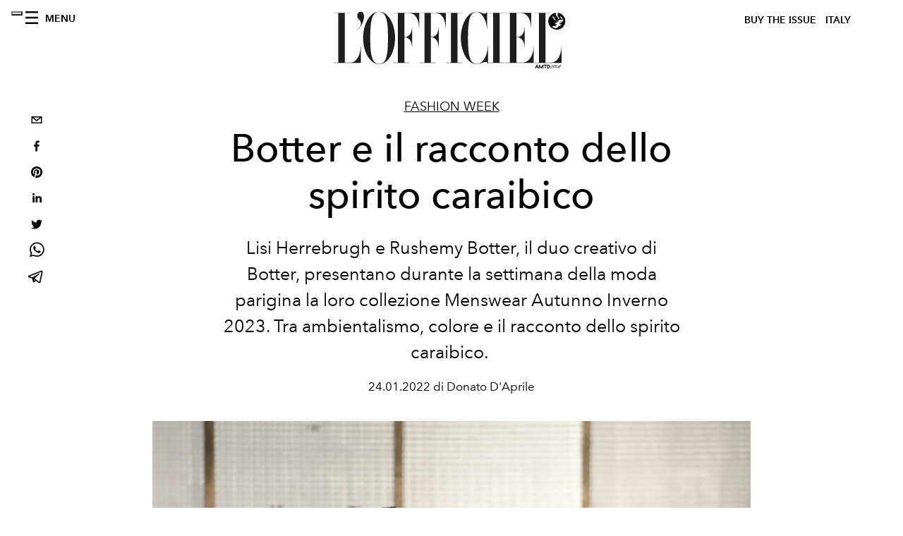

--- FILE ---
content_type: text/html; charset=utf-8
request_url: https://www.lofficielitalia.com/_next/data/49a461a9d79954571638b3766e551372ca95a32e/it.json
body_size: 20475
content:
{"pageProps":{"preview":false,"subscription":{"enabled":false,"initialData":{"magazines":[{"id":"CRn7wZB3TKOy4c-BQjdfsg","externalUrl":"","title":"L’OFFICIEL ITALIA - WINTER ISSUE - N° 66 - MICHELLE YEOH ","coverImage":{"alt":"L’OFFICIEL ITALIA - WINTER ISSUE - N° 66 - MICHELLE YEOH","width":906,"height":1130,"smartTags":["publication","adult","female","person","woman","accessories","jewelry","necklace","magazine"],"url":"https://www.datocms-assets.com/38011/1765550340-cover_yeoh_loi_1080x1350.jpg?auto=format%2Ccompress&cs=srgb"}},{"id":"E9PX5IezRPiNrrUscKJ3uw","externalUrl":"","title":"L’OFFICIEL ITALIA - FALL ISSUE - N° 65 - KELLY ROWLAND","coverImage":{"alt":"L’OFFICIEL ITALIA - FALL ISSUE - N° 65 - KELLY ROWLAND","width":1630,"height":2034,"smartTags":["publication","adult","female","person","woman","advertisement","magazine","clothing","fur"],"url":"https://www.datocms-assets.com/38011/1764673370-kelly_rowland_digital_cover_loi_ig_1080x13502.jpg?auto=format%2Ccompress&cs=srgb"}},{"id":"AT0Lg56VSJGRayu3urFzQw","externalUrl":"","title":"L’OFFICIEL ITALIA - FALL ISSUE - N° 65 - FLORENCE WELCH","coverImage":{"alt":"L’OFFICIEL ITALIA - FALL ISSUE - N° 65 - FLORENCE WELCH","width":960,"height":1198,"smartTags":["publication","adult","female","person","woman","blazer","clothing","coat","jacket","magazine"],"url":"https://www.datocms-assets.com/38011/1763112637-loitalia_cover_florence_loi_ig_1080x1350.jpeg?auto=format%2Ccompress&cs=srgb"}},{"id":"Wxli3XTlTXWCHgMfadVG_g","externalUrl":"","title":"L’OFFICIEL HOMMES ITALIA - FALL 2025 - N°35 OTTOBRE - JEREMY STRONG ","coverImage":{"alt":"L’OFFICIEL HOMMES ITALIA - FALL 2025 - N°35 OTTOBRE - JEREMY STRONG","width":960,"height":1198,"smartTags":["publication","adult","male","man","person","advertisement","poster","book","magazine"],"url":"https://www.datocms-assets.com/38011/1760430693-loh-it_jeremy_strong_cover_1080x1350.jpeg?auto=format%2Ccompress&cs=srgb"}},{"id":"Ni28N9qXT0aNKihknWr0zA","externalUrl":"","title":"L’OFFICIEL HOMMES ITALIA - FALL 2025 - N°35 OTTOBRE - COLMAN DOMINGO","coverImage":{"alt":"L’OFFICIEL HOMMES ITALIA - FALL 2025 - N°35 OTTOBRE - COLMAN DOMINGO","width":960,"height":1198,"smartTags":["publication","adult","male","man","person","advertisement","car","poster","high heel","formal wear"],"url":"https://www.datocms-assets.com/38011/1760430484-cover_colman_v2.jpeg?auto=format%2Ccompress&cs=srgb"}},{"id":"XpurrMqySICQ9uUWXfGgdg","externalUrl":"","title":"L’OFFICIEL ITALIA - FALL ISSUE - N° 64 - JESSICA CHASTAIN ","coverImage":{"alt":"L’OFFICIEL ITALIA - FALL ISSUE - N° 64 - JESSICA CHASTAIN","width":960,"height":1198,"smartTags":["person","clothing","dress","fashion","photography","portrait","publication","bracelet","jewelry","coat"],"url":"https://www.datocms-assets.com/38011/1759135685-cover_chastain_digital_it.jpeg?auto=format%2Ccompress&cs=srgb"}},{"id":"NAAuhD-8QsOlY9LI4eW9KA","externalUrl":"","title":"L’OFFICIEL ITALIA - FALL ISSUE - N° 64 - PAOLA CORTELLESI ","coverImage":{"alt":"L’OFFICIEL ITALIA - FALL ISSUE - N° 64 - PAOLA CORTELLESI","width":961,"height":1199,"smartTags":["adult","female","person","woman","clothing","footwear","high heel","shoe","furniture","chair"],"url":"https://www.datocms-assets.com/38011/1759135747-cover_cortellesi_1080x1350.jpeg?auto=format%2Ccompress&cs=srgb"}},{"id":"Prit8yXWRBui3gDmJc90Ig","externalUrl":"","title":"L'OFFICIEL ITALIA - SPECIAL ISSUE - N°63 - JACKSON WANG","coverImage":{"alt":"L'OFFICIEL ITALIA - SPECIAL ISSUE - N°63 - JACKSON WANG","width":815,"height":1017,"smartTags":["publication","book","advertisement","poster","person"],"url":"https://www.datocms-assets.com/38011/1755530441-cover-luglio-agosto_jw_ita.jpg?auto=format%2Ccompress&cs=srgb"}},{"id":"PF7KJFjoRUGaofJxp6ijNA","externalUrl":"","title":"L’Officiel Italia- Summer 2025 n.62 Giugno - Orlando Bloom Cover","coverImage":{"alt":"L’Officiel Italia- Summer 2025 n.62 Giugno - Orlando Bloom Cover","width":1358,"height":1695,"smartTags":["clothing","hat","publication","adult","female","person","woman","sun hat","photography","wristwatch"],"url":"https://www.datocms-assets.com/38011/1752511602-01_cover_loi_ig_1080x1350.jpg?auto=format%2Ccompress&cs=srgb"}},{"id":"CDnBuj4ZRVK__I2duoZkOw","externalUrl":"","title":"L’Officiel Italia- Summer 2025 n.62 Giugno - Venus Williams Cover","coverImage":{"alt":"Ritratto di Venus Williams con completo bianco avorio Brunello Cucinelli, maxi orecchini Alexis Bittar, seduta su poltrona bianca.","width":1358,"height":1695,"smartTags":["publication","formal wear","suit","adult","female","person","woman","blazer","advertisement","poster"],"url":"https://www.datocms-assets.com/38011/1750149272-venus-williams-tennista-chi-e-intervista-editoriale-cover-lofficiel.jpg?auto=format%2Ccompress&cs=srgb"}}],"homepage":{"id":"12159141","featuredArticleSection":[{"featuredArticle":{"id":"TsowIjhHQ7anajgUVfjyxA","originalPublicationDate":"2026-01-13T13:30:00+01:00","_firstPublishedAt":"2026-01-13T14:01:46+01:00","publishedAuthorName":"Simone Vertua","editorName":"Simone Vertua","slug":"nicolo-martinenghi-intervista-nuotatore-italiano-oro-olimpiadi-cover","title":"Made of Water: il campione olimpico Nicolò Martinenghi si racconta fuori dall'acqua","abstract":"<p>Con un tempo di 59\"03 Nicol&ograve; Martinenghi conquista l'oro alle Olimpiadi di Parigi nei 100 metri rana, diventando protagonista della scena sportiva internazionale.</p>","category":{"id":"11414729","slug":"uomo","title":"Hommes"},"previewImage":{"alt":"Martinenghi indossa una felpa, VESPA; shorts, RON DORFF; orecchini, collana e anelli, DODO.","smartTags":["person","clothing","shorts"],"title":"Felpa, VESPA; shorts, RON DORFF; orecchini, collana e anelli, DODO.","urlBig":"https://www.datocms-assets.com/38011/1768296338-martinenghi_watermarks_1080x1350.jpg?auto=format%2Ccompress&crop=focalpoint&cs=srgb&fit=crop&fp-x=0.49&fp-y=0.16&h=800&w=2560","urlMedium":"https://www.datocms-assets.com/38011/1768296338-martinenghi_watermarks_1080x1350.jpg?auto=format%2Ccompress&crop=focalpoint&cs=srgb&fit=crop&fp-x=0.49&fp-y=0.16&h=660&w=868","urlSmall":"https://www.datocms-assets.com/38011/1768296338-martinenghi_watermarks_1080x1350.jpg?auto=format%2Ccompress&crop=focalpoint&cs=srgb&fit=crop&fp-x=0.49&fp-y=0.16&h=468&w=666"},"postCover":[{}]},"relatedArticles":[{"id":"N0FrieeKSf-FBU1EB9riRw","originalPublicationDate":"2026-01-12T06:23:00+01:00","_firstPublishedAt":"2026-01-09T12:50:53+01:00","publishedAuthorName":"Alessandro Viapiana","editorName":"Alessandro Viapiana","slug":"golden-globes-2026-tutti-i-vincitori","title":"Golden Globes 2026, tutti i vincitori e la cerimonia di Los Angeles","abstract":"<p>George Clooney, Julia Roberts e Amanda Seyfried tra i presentatori dell'83esima edizione dei Golden Globes.&nbsp;</p>","category":{"id":"11417062","slug":"pop-culture","title":"Pop culture"},"previewImage":{"alt":null,"smartTags":["bestof","topix","beverly hills","formal wear","tie","necklace","person","portrait","dress","urban","adult","male","man"],"title":null,"urlBig":"https://www.datocms-assets.com/38011/1768194645-ariana-grande-teyana-taylor-golden-globes.jpg?auto=format%2Ccompress&crop=focalpoint&cs=srgb&fit=crop&fp-x=0.45&fp-y=0.21&h=800&w=2560","urlMedium":"https://www.datocms-assets.com/38011/1768194645-ariana-grande-teyana-taylor-golden-globes.jpg?auto=format%2Ccompress&crop=focalpoint&cs=srgb&fit=crop&fp-x=0.45&fp-y=0.21&h=660&w=868","urlSmall":"https://www.datocms-assets.com/38011/1768194645-ariana-grande-teyana-taylor-golden-globes.jpg?auto=format%2Ccompress&crop=focalpoint&cs=srgb&fit=crop&fp-x=0.45&fp-y=0.21&h=468&w=666"},"postCover":[{}]},{"id":"Ncvb8FPkQmeCqXXMbLEvTA","originalPublicationDate":null,"_firstPublishedAt":"2026-01-12T12:50:10+01:00","publishedAuthorName":"L'OFFICIEL Italia","editorName":"L'OFFICIEL Italia","slug":"moda-urbana-collezioni-donna-inverno-2026-editoriale","title":"L'autre côte de Paris: l'eleganza urbana fatta di contrasti decisi e nuove silhouette","abstract":"<p>Il nuovo guardaroba urbano spazia da silhouette aggiustate all'over size, dove la pelle &egrave; protagonista e la palette di colori &egrave; rigorosa e timeless. Gonne a ruota si alternano a minigonne e il classico completo maschile si contrappone a capi dal taglio squisitamente femminile. A fare da cornice, una Parigi inconsueta.</p>","category":{"id":"11414710","slug":"fashion","title":"Fashion"},"previewImage":{"alt":"La modella indossa una giacca e minigonna in pelle con tasche e cerniere, LOUIS VUITTON.","smartTags":["clothing","coat","jacket","adult","male","man","person","overcoat"],"title":"Giacca e minigonna in pelle con tasche e cerniere, LOUIS VUITTON.","urlBig":"https://www.datocms-assets.com/38011/1767883823-moda_vaccaro_watermarks_1080x1350.jpg?auto=format%2Ccompress&crop=focalpoint&cs=srgb&fit=crop&fp-x=0.49&fp-y=0.19&h=800&w=2560","urlMedium":"https://www.datocms-assets.com/38011/1767883823-moda_vaccaro_watermarks_1080x1350.jpg?auto=format%2Ccompress&crop=focalpoint&cs=srgb&fit=crop&fp-x=0.49&fp-y=0.19&h=660&w=868","urlSmall":"https://www.datocms-assets.com/38011/1767883823-moda_vaccaro_watermarks_1080x1350.jpg?auto=format%2Ccompress&crop=focalpoint&cs=srgb&fit=crop&fp-x=0.49&fp-y=0.19&h=468&w=666"},"postCover":[{}]},{"id":"U86-yv5bRJi5a6w-sk98pg","originalPublicationDate":"2026-01-12T17:00:00+01:00","_firstPublishedAt":"2026-01-12T16:34:46+01:00","publishedAuthorName":"Simone Vertua","editorName":"Simone Vertua","slug":"madonna-serie-tv-netflix-quando-episodi","title":"È in arrivo la prima la serie tv Netflix su Madonna da 10 milioni di dollari","abstract":"<p>In arrivo nel 2027, una miniserie di sette episodi Netflix che raccontano l&rsquo;ascesa di Madonna dalla New York underground a simbolo globale di musica, icona di stile, provocazione e libert&agrave; creativa.</p>","category":{"id":"11417062","slug":"pop-culture","title":"Pop culture"},"previewImage":{"alt":"Madonna durante il suo \"The Celebration Tour\" (Getty Images)","smartTags":["bestof","topix","rio de janeiro","performer","person","solo performance","adult","female","woman"],"title":"Madonna durante il suo \"The Celebration Tour\" (Getty Images)","urlBig":"https://www.datocms-assets.com/38011/1768231741-madonna-netflix-serie-tv-cantante-foto-lofficiel.jpg?auto=format%2Ccompress&crop=focalpoint&cs=srgb&fit=crop&fp-x=0.56&fp-y=0.22&h=800&w=2560","urlMedium":"https://www.datocms-assets.com/38011/1768231741-madonna-netflix-serie-tv-cantante-foto-lofficiel.jpg?auto=format%2Ccompress&crop=focalpoint&cs=srgb&fit=crop&fp-x=0.56&fp-y=0.22&h=660&w=868","urlSmall":"https://www.datocms-assets.com/38011/1768231741-madonna-netflix-serie-tv-cantante-foto-lofficiel.jpg?auto=format%2Ccompress&crop=focalpoint&cs=srgb&fit=crop&fp-x=0.56&fp-y=0.22&h=468&w=666"},"postCover":[{}]}]}],"seo":[{"attributes":null,"content":"L’OFFICIEL Italia","tag":"title"},{"attributes":{"property":"og:title","content":"L’OFFICIEL Italia"},"content":null,"tag":"meta"},{"attributes":{"name":"twitter:title","content":"L’OFFICIEL Italia"},"content":null,"tag":"meta"},{"attributes":{"name":"description","content":"L’OFFICIEL Italia è un magazine d’ispirazione, autentico ed innovativo, racconta attraverso parole ed immagini personaggi di ogni ambito, oltre ad essere un punto di riferimento per la moda e per lo stile. Ogni contenuto è esclusivo e caratterizzato dalla qualità distintiva de L’OFFICIEL Italia, sempre attuale e dal richiamo internazionale."},"content":null,"tag":"meta"},{"attributes":{"property":"og:description","content":"L’OFFICIEL Italia è un magazine d’ispirazione, autentico ed innovativo, racconta attraverso parole ed immagini personaggi di ogni ambito, oltre ad essere un punto di riferimento per la moda e per lo stile. Ogni contenuto è esclusivo e caratterizzato dalla qualità distintiva de L’OFFICIEL Italia, sempre attuale e dal richiamo internazionale."},"content":null,"tag":"meta"},{"attributes":{"name":"twitter:description","content":"L’OFFICIEL Italia è un magazine d’ispirazione, autentico ed innovativo, racconta attraverso parole ed immagini personaggi di ogni ambito, oltre ad essere un punto di riferimento per la moda e per lo stile. Ogni contenuto è esclusivo e caratterizzato dalla qualità distintiva de L’OFFICIEL Italia, sempre attuale e dal richiamo internazionale."},"content":null,"tag":"meta"},{"attributes":{"property":"og:locale","content":"it"},"content":null,"tag":"meta"},{"attributes":{"property":"og:type","content":"website"},"content":null,"tag":"meta"},{"attributes":{"property":"article:modified_time","content":"2026-01-14T12:06:17Z"},"content":null,"tag":"meta"},{"attributes":{"name":"twitter:card","content":"summary"},"content":null,"tag":"meta"}],"homepageBlocks":[{"id":"UDeiRm-gS5CP7YqCwwFzPw","__typename":"ThreeArticlesGalleryRecord","sectionTitle":"","background":false,"featuredArticles":[{"id":"BQxhD6vsTAe1FvjEtsaNmQ","originalPublicationDate":"2026-01-13T11:12:00+01:00","_firstPublishedAt":"2025-11-06T15:26:30+01:00","publishedAuthorName":"Simone Vertua","editorName":"Simone Vertua","slug":"pitti-uomo-109-firenze-date-calendario-eventi","title":"Pitti Uomo 109 Motion: la moda maschile si muove verso l’inverno 2026 2027","abstract":"<p class=\"p1\"><span class=\"s1\">Dal 13 al 16 gennaio 2026 prende il via a Firenze il la kermesse della moda maschile con </span>oltre 700 brand e i nuovi guest designer: SOSHIOTSUKI, Hed Mayner e SHINYAKOZUKA.</p>","category":{"id":"11414729","slug":"uomo","title":"Hommes"},"previewImage":{"alt":null,"smartTags":["dancing","leisure activities","person","adult","male","man"],"title":null,"urlBig":"https://www.datocms-assets.com/38011/1762368315-img_1942.jpeg?auto=format%2Ccompress&cs=srgb&fit=crop&h=800&w=2560","urlMedium":"https://www.datocms-assets.com/38011/1762368315-img_1942.jpeg?auto=format%2Ccompress&cs=srgb&fit=crop&h=660&w=868","urlSmall":"https://www.datocms-assets.com/38011/1762368315-img_1942.jpeg?auto=format%2Ccompress&cs=srgb&fit=crop&h=468&w=666"},"postCover":[{}]},{"id":"C0jPLBCMRryvJbXToL2vTw","originalPublicationDate":"2026-01-11T16:00:00+01:00","_firstPublishedAt":"2026-01-08T17:45:05+01:00","publishedAuthorName":"L'OFFICIEL Italia","editorName":"L'OFFICIEL Italia","slug":"servizio-moda-ambientato-in-vietnam-autunno-inverno-2026","title":"Vietnam Delights: un racconto di moda tra paesaggi e gesti quotidiani","abstract":"<p>La delicatezza dei landscape del paese asiatico si riflette nel tessuti: dal sangallo al cr&ecirc;pe di seta, dalle traparenze del tulle alla morbidezza avvolgente del cammello e della lana.</p>","category":{"id":"11414710","slug":"fashion","title":"Fashion"},"previewImage":{"alt":null,"smartTags":["chair","furniture","head","person","face","dining table","table"],"title":null,"urlBig":"https://www.datocms-assets.com/38011/1767955649-header-5.png?auto=format%2Ccompress&crop=focalpoint&cs=srgb&fit=crop&fp-x=0.72&fp-y=0.49&h=800&w=2560","urlMedium":"https://www.datocms-assets.com/38011/1767955649-header-5.png?auto=format%2Ccompress&crop=focalpoint&cs=srgb&fit=crop&fp-x=0.72&fp-y=0.49&h=660&w=868","urlSmall":"https://www.datocms-assets.com/38011/1767955649-header-5.png?auto=format%2Ccompress&crop=focalpoint&cs=srgb&fit=crop&fp-x=0.72&fp-y=0.49&h=468&w=666"},"postCover":[{}]},{"id":"bAqjpOceT-euaQeq8w2zNw","originalPublicationDate":"2026-01-08T09:00:00+01:00","_firstPublishedAt":"2026-01-08T10:00:28+01:00","publishedAuthorName":"Simone Vertua","editorName":"Simone Vertua","slug":"gucci-campagna-primavera-estate-2026-la-famiglia-foto","title":"Lo studio sui caratteri di Demna e la campagna di Gucci Primavera Estate 2026","abstract":"<p>Intitolata \"La Famiglia\" la prima campagna di Demna per Gucci, reinventa i trademark storici della Maison, tra sensualit&agrave;, ironia e una nuova idea di Gucciness.</p>","category":{"id":"11414729","slug":"uomo","title":"Hommes"},"previewImage":{"alt":null,"smartTags":["clothing","coat","jacket","blouse","accessories","jewelry","necklace"],"title":null,"urlBig":"https://www.datocms-assets.com/38011/1767805878-official-crop_250918_36_103_b.jpg?auto=format%2Ccompress&crop=focalpoint&cs=srgb&fit=crop&fp-x=0.48&fp-y=0.12&h=800&w=2560","urlMedium":"https://www.datocms-assets.com/38011/1767805878-official-crop_250918_36_103_b.jpg?auto=format%2Ccompress&crop=focalpoint&cs=srgb&fit=crop&fp-x=0.48&fp-y=0.12&h=660&w=868","urlSmall":"https://www.datocms-assets.com/38011/1767805878-official-crop_250918_36_103_b.jpg?auto=format%2Ccompress&crop=focalpoint&cs=srgb&fit=crop&fp-x=0.48&fp-y=0.12&h=468&w=666"},"postCover":[{}]}]},{"id":"30265534","__typename":"TwoArticleAndAdvRecord","sectionTitle":"","featuredArticles":[{"id":"XNEQcIc9TPKwyVXLQuVu9g","originalPublicationDate":"2026-01-07T23:06:00+01:00","_firstPublishedAt":"2026-01-07T17:48:13+01:00","publishedAuthorName":"Alessandro Viapiana","editorName":"Alessandro Viapiana","slug":"fashion-calendar-2026-date-sfilate-fashion-week-eventi","title":"Fashion Calendar 2026: tutte le date delle fashion week e degli eventi più attesi","abstract":"<p>Tra sfilate globali, debutti creativi ed eventi esclusivi, il calendario moda 2026 intreccia Fashion Week e date chiave, raccontando citt&agrave;, trend e visioni che definiranno il futuro dello stile.</p>","category":{"id":"11423402","slug":"fashion-week","title":"Fashion Week"},"previewImage":{"alt":null,"smartTags":["performer","person","solo performance","fashion"],"title":null,"urlBig":"https://www.datocms-assets.com/38011/1767799785-header.png?auto=format%2Ccompress&crop=focalpoint&cs=srgb&fit=crop&fp-x=0.49&fp-y=0.18&h=800&w=2560","urlMedium":"https://www.datocms-assets.com/38011/1767799785-header.png?auto=format%2Ccompress&crop=focalpoint&cs=srgb&fit=crop&fp-x=0.49&fp-y=0.18&h=660&w=868","urlSmall":"https://www.datocms-assets.com/38011/1767799785-header.png?auto=format%2Ccompress&crop=focalpoint&cs=srgb&fit=crop&fp-x=0.49&fp-y=0.18&h=468&w=666"},"postCover":[{}]},{"id":"OdEucgUuSrySZ_DkkVfLBw","originalPublicationDate":"2026-01-09T11:20:00+01:00","_firstPublishedAt":"2026-01-09T11:20:25+01:00","publishedAuthorName":"L'OFFICIEL Italia","editorName":"L'OFFICIEL Italia","slug":"gioielli-diamanti-onice-tendenza","title":"Questi gioielli in diamanti e onice dal glamour Art Déco saranno in tendenza nel 2026","abstract":"<p>Lo splendore puro dei diamanti risalta maggiormente grazie al contrasto con l'onice in un richiamo al classico accostamento Art D&eacute;co. Per gioielli che si confermano timeless.</p>","category":{"id":"11426378","slug":"jewellery","title":"Jewellery"},"previewImage":{"alt":null,"smartTags":["accessories","jewelry","gemstone","ring","silver"],"title":null,"urlBig":"https://www.datocms-assets.com/38011/1767953953-anello-boucheron-diamanti.png?auto=format%2Ccompress&crop=focalpoint&cs=srgb&fit=crop&fp-x=0.69&fp-y=0.37&h=800&w=2560","urlMedium":"https://www.datocms-assets.com/38011/1767953953-anello-boucheron-diamanti.png?auto=format%2Ccompress&crop=focalpoint&cs=srgb&fit=crop&fp-x=0.69&fp-y=0.37&h=660&w=868","urlSmall":"https://www.datocms-assets.com/38011/1767953953-anello-boucheron-diamanti.png?auto=format%2Ccompress&crop=focalpoint&cs=srgb&fit=crop&fp-x=0.69&fp-y=0.37&h=468&w=666"},"postCover":[{}]}]},{"id":"QJBCYwe9Qo6P4AmyNYKROw","__typename":"ThreeArticlesGalleryRecord","sectionTitle":"","background":false,"featuredArticles":[{"id":"Htk_4PtWSC60EQRrs3X3yg","originalPublicationDate":"2026-01-08T10:00:00+01:00","_firstPublishedAt":"2026-01-08T11:17:24+01:00","publishedAuthorName":"Simone Vertua","editorName":"Simone Vertua","slug":"francesco-risso-direttore-creativo-gu-uniqluo-fast-retailing","title":"Con Francesco Risso alla guida creativa di GU arriva una svolta per Fast Retailing","abstract":"<p>Dalla sperimentazione artistica di Marni al cuore del fashion accessibile giapponese, Francesco Risso approda come nuovo creative director di GU e avvia una collaborazione con Uniqlo aprendo un nuovo capitolo per Fast Retailing. Una nomina che va oltre il semplice cambio al vertice e che solleva una domanda: cosa succede quando una visione autoriale incontra il retail globale?&nbsp;</p>","category":{"id":"11414710","slug":"fashion","title":"Fashion"},"previewImage":{"alt":null,"smartTags":["face","head","person","photography","portrait","couch","furniture","adult","male","man"],"title":null,"urlBig":"https://www.datocms-assets.com/38011/1767866765-francesco-risso-direttore-creativo-gu-uniqlo-fast-retailing-giapponese-foto.jpg?auto=format%2Ccompress&cs=srgb&fit=crop&h=800&w=2560","urlMedium":"https://www.datocms-assets.com/38011/1767866765-francesco-risso-direttore-creativo-gu-uniqlo-fast-retailing-giapponese-foto.jpg?auto=format%2Ccompress&cs=srgb&fit=crop&h=660&w=868","urlSmall":"https://www.datocms-assets.com/38011/1767866765-francesco-risso-direttore-creativo-gu-uniqlo-fast-retailing-giapponese-foto.jpg?auto=format%2Ccompress&cs=srgb&fit=crop&h=468&w=666"},"postCover":[{}]},{"id":"S2AKL3SkQuuKTbf-Ro2DpA","originalPublicationDate":"2025-12-30T14:00:00+01:00","_firstPublishedAt":"2025-12-30T13:52:01+01:00","publishedAuthorName":"Alessandro Viapiana","editorName":"Alessandro Viapiana","slug":"borsa-di-louis-vuitton-monogram-compie-130-anni-origine","title":"Il Monogram di Louis Vuitton compie 130 anni. L'origine di un design iconico","abstract":"<div class=\"flex flex-col text-sm pb-25\">\n<article class=\"text-token-text-primary w-full focus:outline-none [--shadow-height:45px] has-data-writing-block:pointer-events-none has-data-writing-block:-mt-(--shadow-height) has-data-writing-block:pt-(--shadow-height) [&amp;:has([data-writing-block])&gt;*]:pointer-events-auto scroll-mt-[calc(var(--header-height)+min(200px,max(70px,20svh)))]\" dir=\"auto\" data-turn-id=\"request-69512fb6-4964-832d-846f-ee9d1ad65b22-8\" data-testid=\"conversation-turn-4\" data-scroll-anchor=\"true\" data-turn=\"assistant\" tabindex=\"-1\">\n<div class=\"text-base my-auto mx-auto pb-10 [--thread-content-margin:--spacing(4)] @w-sm/main:[--thread-content-margin:--spacing(6)] @w-lg/main:[--thread-content-margin:--spacing(16)] px-(--thread-content-margin)\">\n<div class=\"[--thread-content-max-width:40rem] @w-lg/main:[--thread-content-max-width:48rem] mx-auto max-w-(--thread-content-max-width) flex-1 group/turn-messages focus-visible:outline-hidden relative flex w-full min-w-0 flex-col agent-turn\" tabindex=\"-1\">\n<div class=\"flex max-w-full flex-col grow\">\n<div data-message-author-role=\"assistant\" data-message-id=\"66157b61-84d0-4329-9c9f-02728e86aa6f\" dir=\"auto\" class=\"min-h-8 text-message relative flex w-full flex-col items-end gap-2 text-start break-words whitespace-normal [.text-message+&amp;]:mt-1\" data-message-model-slug=\"gpt-5-2\">\n<div class=\"flex w-full flex-col gap-1 empty:hidden first:pt-[1px]\">\n<div class=\"markdown prose dark:prose-invert w-full break-words light markdown-new-styling\">\n<p data-start=\"0\" data-end=\"161\" data-is-last-node=\"\" data-is-only-node=\"\">Nel 2026 Louis Vuitton celebra i <strong data-start=\"33\" data-end=\"58\">130 anni del Monogram</strong>: dalle origini alle <strong data-start=\"88\" data-end=\"106\">borse iconiche</strong>, un simbolo del <strong data-start=\"123\" data-end=\"132\">lusso</strong> che continua a reinventarsi.&nbsp;</p>\n</div>\n</div>\n</div>\n</div>\n</div>\n</div>\n</article>\n</div>","category":{"id":"11414710","slug":"fashion","title":"Fashion"},"previewImage":{"alt":null,"smartTags":["accessories","bag","handbag","purse"],"title":"(Courtesy of Louis Vuitton)","urlBig":"https://www.datocms-assets.com/38011/1767099506-senza-titolo-2025-12-30t135822-534.png?auto=format%2Ccompress&cs=srgb&fit=crop&h=800&w=2560","urlMedium":"https://www.datocms-assets.com/38011/1767099506-senza-titolo-2025-12-30t135822-534.png?auto=format%2Ccompress&cs=srgb&fit=crop&h=660&w=868","urlSmall":"https://www.datocms-assets.com/38011/1767099506-senza-titolo-2025-12-30t135822-534.png?auto=format%2Ccompress&cs=srgb&fit=crop&h=468&w=666"},"postCover":[{}]},{"id":"GBCIfSCKQlOxXLGgDnrwlA","originalPublicationDate":"2025-12-30T14:00:00+01:00","_firstPublishedAt":"2025-12-30T14:18:42+01:00","publishedAuthorName":"Alessandro Viapiana","editorName":"Alessandro Viapiana","slug":"moda-2026-chanel-gucci-dior-max-mara-collezioni-cruise","title":"Viaggio in Italia, tra moda e mito: le collezioni Cruise 2026","abstract":"<p class=\"p1\">Fascinazione quasi ossessiva di letterati e avventurieri, il \"Viaggio in Italia\" attraversa i secoli. E oggi lo spirito del Grand Tour viene riscoperto dalle collezioni Cruise 2026 - dal Lago di Como a Firenze, da Roma a Caserta.</p>","category":{"id":"11414710","slug":"fashion","title":"Fashion"},"previewImage":{"alt":null,"smartTags":["people","person","dress","mobile phone","adult","female","woman","glove","walking","chair"],"title":null,"urlBig":"https://www.datocms-assets.com/38011/1767101186-senza-titolo-2025-12-30t142619-374.png?auto=format%2Ccompress&crop=focalpoint&cs=srgb&fit=crop&fp-x=0.45&fp-y=0.28&h=800&w=2560","urlMedium":"https://www.datocms-assets.com/38011/1767101186-senza-titolo-2025-12-30t142619-374.png?auto=format%2Ccompress&crop=focalpoint&cs=srgb&fit=crop&fp-x=0.45&fp-y=0.28&h=660&w=868","urlSmall":"https://www.datocms-assets.com/38011/1767101186-senza-titolo-2025-12-30t142619-374.png?auto=format%2Ccompress&crop=focalpoint&cs=srgb&fit=crop&fp-x=0.45&fp-y=0.28&h=468&w=666"},"postCover":[{}]}]},{"id":"Jy4nB6wWQISplhsOVPi7Kw","__typename":"TwoArticleAndAdvRecord","sectionTitle":"Cover Story","featuredArticles":[{"id":"GElzZHbsRCCmUqR3BCOnMQ","originalPublicationDate":"2025-11-20T22:00:00+01:00","_firstPublishedAt":"2025-11-20T22:26:34+01:00","publishedAuthorName":"Leigh Belz Ray","editorName":"Leigh Belz Ray","slug":"michelle-yeoh-attrice-wicked-for-good-intervista-cover","title":"La magia di Michelle Yeoh in \"Wicked: For Good\" e i suoi poteri nella vita","abstract":"<div class=\"page\" title=\"Page 1\">\n<div class=\"section\">\n<div class=\"layoutArea\">\n<div class=\"column\">\n<p><span>L&rsquo;attrice malaysiana </span><span>premio Oscar</span><span>, e ora al cinema con &ldquo;Wicked: For Good&rdquo; parla di </span><span>ambizione</span><span>, passione e del perché la riflessione può </span><span>attendere</span><span>. E confessa: &laquo;È liberatorio </span><span>interpretare </span><span>un personaggio che dice: &ldquo;Questo è il mio </span><span>desiderio</span><span>, la mia </span><span>ambizione</span><span>, la mia </span><span>volontà</span><span>. Non me ne frega niente se non capisci&rdquo;&raquo;.&nbsp;</span></p>\n</div>\n</div>\n</div>\n</div>","category":{"id":"11414710","slug":"fashion","title":"Fashion"},"previewImage":{"alt":null,"smartTags":["head","person","face","photography","adult","female","woman","portrait","black hair","hair"],"title":null,"urlBig":"https://www.datocms-assets.com/38011/1763636733-michelle_webheader3.jpg?auto=format%2Ccompress&crop=focalpoint&cs=srgb&fit=crop&fp-x=0.48&fp-y=0.26&h=800&w=2560","urlMedium":"https://www.datocms-assets.com/38011/1763636733-michelle_webheader3.jpg?auto=format%2Ccompress&crop=focalpoint&cs=srgb&fit=crop&fp-x=0.48&fp-y=0.26&h=660&w=868","urlSmall":"https://www.datocms-assets.com/38011/1763636733-michelle_webheader3.jpg?auto=format%2Ccompress&crop=focalpoint&cs=srgb&fit=crop&fp-x=0.48&fp-y=0.26&h=468&w=666"},"postCover":[{}]},{"id":"T0iv5loJTGyMeBvz0mmHSg","originalPublicationDate":"2025-12-02T00:00:00+01:00","_firstPublishedAt":"2025-12-02T13:59:31+01:00","publishedAuthorName":"Donato D'Aprile","editorName":"Donato D'Aprile","slug":"intervista-cantante-kelly-rowland-nuovo-album-tour-2025","title":"«È il momento di mostrare chi sono davvero», il nuovo viaggio di Kelly Rowland","abstract":"<p><span style=\"font-weight: 400;\">La regina dell&rsquo;<em>R&amp;B</em> torna sulle scene con un nuovo album, un tour mondiale e un film in uscita. Kelly Rowland si racconta tra musica, moda, maternit&agrave; e nuovi inizi.&nbsp;</span></p>","category":{"id":"11414710","slug":"fashion","title":"Fashion"},"previewImage":{"alt":null,"smartTags":["clothing","coat","adult","female","person","woman","fur","high heel","shoe","necklace"],"title":null,"urlBig":"https://www.datocms-assets.com/38011/1763117781-kelly-rowland3495.jpg?auto=format%2Ccompress&crop=focalpoint&cs=srgb&fit=crop&fp-x=0.57&fp-y=0.24&h=800&w=2560","urlMedium":"https://www.datocms-assets.com/38011/1763117781-kelly-rowland3495.jpg?auto=format%2Ccompress&crop=focalpoint&cs=srgb&fit=crop&fp-x=0.57&fp-y=0.24&h=660&w=868","urlSmall":"https://www.datocms-assets.com/38011/1763117781-kelly-rowland3495.jpg?auto=format%2Ccompress&crop=focalpoint&cs=srgb&fit=crop&fp-x=0.57&fp-y=0.24&h=468&w=666"},"postCover":[{}]}]},{"id":"23823966","sectionTitle":"Hommes","__typename":"BigArticleRecord","article":{"id":"DcNg1NKsSd641DAOFVb_nw","originalPublicationDate":"2026-01-07T00:00:00+01:00","_firstPublishedAt":"2026-01-07T11:53:39+01:00","publishedAuthorName":"Alessandro Viapiana","editorName":"Alessandro Viapiana","slug":"jeremy-allen-white-louis-vuitton-campagna-uomo-ss26","title":"Jeremy Allen White e Pusha T in viaggio per Louis Vuitton, la campagna uomo SS26","abstract":"<div class=\"flex flex-col text-sm pb-25\">\n<article class=\"text-token-text-primary w-full focus:outline-none [--shadow-height:45px] has-data-writing-block:pointer-events-none has-data-writing-block:-mt-(--shadow-height) has-data-writing-block:pt-(--shadow-height) [&amp;:has([data-writing-block])&gt;*]:pointer-events-auto scroll-mt-[calc(var(--header-height)+min(200px,max(70px,20svh)))]\" dir=\"auto\" data-turn-id=\"2835fa4e-6068-43a9-aa54-7ac34aa996e9\" data-testid=\"conversation-turn-4\" data-scroll-anchor=\"true\" data-turn=\"assistant\" tabindex=\"-1\">\n<div class=\"text-base my-auto mx-auto pb-10 [--thread-content-margin:--spacing(4)] @w-sm/main:[--thread-content-margin:--spacing(6)] @w-lg/main:[--thread-content-margin:--spacing(16)] px-(--thread-content-margin)\">\n<div class=\"[--thread-content-max-width:40rem] @w-lg/main:[--thread-content-max-width:48rem] mx-auto max-w-(--thread-content-max-width) flex-1 group/turn-messages focus-visible:outline-hidden relative flex w-full min-w-0 flex-col agent-turn\" tabindex=\"-1\">\n<div class=\"flex max-w-full flex-col grow\">\n<div data-message-author-role=\"assistant\" data-message-id=\"8fa09943-acf4-4373-b63a-a5df86764b20\" dir=\"auto\" class=\"min-h-8 text-message relative flex w-full flex-col items-end gap-2 text-start break-words whitespace-normal [.text-message+&amp;]:mt-1\" data-message-model-slug=\"gpt-5-2\">\n<div class=\"flex w-full flex-col gap-1 empty:hidden first:pt-[1px]\">\n<div class=\"markdown prose dark:prose-invert w-full break-words light markdown-new-styling\">\n<p data-start=\"0\" data-end=\"158\" data-is-last-node=\"\" data-is-only-node=\"\">L'attore e il rapper e sono i volti della campagna uomo primavera estate 2026 di Louis Vuitton, un racconto di viaggio, sartorialit&agrave; e spirito cosmopolita contemporaneo.</p>\n</div>\n</div>\n</div>\n</div>\n</div>\n</div>\n</article>\n</div>","category":{"id":"11414729","slug":"uomo","title":"Hommes"},"previewImage":{"alt":"jeremy allen white louis vuitton ss26 campaign men","smartTags":["head","person","face","smoke","accessories","belt","bag","handbag"],"title":"jeremy allen white louis vuitton ss26 campaign men","urlBig":"https://www.datocms-assets.com/38011/1767783309-jeremy-allen-white-louis-vuitton-ss26-campaign-men.webp?auto=format%2Ccompress&crop=focalpoint&cs=srgb&fit=crop&fp-x=0.59&fp-y=0.22&h=800&w=2560","urlMedium":"https://www.datocms-assets.com/38011/1767783309-jeremy-allen-white-louis-vuitton-ss26-campaign-men.webp?auto=format%2Ccompress&crop=focalpoint&cs=srgb&fit=crop&fp-x=0.59&fp-y=0.22&h=660&w=868","urlSmall":"https://www.datocms-assets.com/38011/1767783309-jeremy-allen-white-louis-vuitton-ss26-campaign-men.webp?auto=format%2Ccompress&crop=focalpoint&cs=srgb&fit=crop&fp-x=0.59&fp-y=0.22&h=468&w=666"},"postCover":[{}]}},{"id":"K1HLtd1jSHC5CIaeyHMmFQ","__typename":"TwoArticleAndAdvRecord","sectionTitle":"","featuredArticles":[{"id":"apvJo8e8SpibEKqvbuUGFA","originalPublicationDate":"2025-12-17T18:00:00+01:00","_firstPublishedAt":"2025-12-17T18:05:14+01:00","publishedAuthorName":"Simone Vertua","editorName":"Simone Vertua","slug":"creatures-everywhere","title":"Creatures Everywhere, mascotte reali o immaginarie sono il trend uomo dell'inverno 2025 ","abstract":"<p>Creature reali o immaginarie&nbsp;invadono la moda maschile, ricamate, stampate, stilizzate, oppure trasformate in accessori-scultura. Dalla&nbsp;borsa a forma di anatra di Charles Jeffrey Loverboy, alle camicie con levrieri nel caso di&nbsp;<a href=\"https://www.lofficielitalia.com/interviste/egonlab-intervista-stilisti-florentin-glemarec-kevin-nompeix-creative-director\" target=\"_blank\" rel=\"noopener\">Egonlab</a>. L&rsquo;uomo gioca con un immaginario ironico e narrativo. Il risultato migliore? Le tartarughe perlate che diventano clutch e&nbsp;lepri peluches-sciarpa di Simone Rocha.</p>","category":{"id":"11414729","slug":"uomo","title":"Hommes"},"previewImage":{"alt":"Il modello indossa un look di Simone Rocha che combina un gilet senza maniche beige con dettagli a bottone, pantaloni neri e un peluche in pelliccia a mano","smartTags":[],"title":"Il modello indossa un look Simone di Rocha che combina un gilet senza maniche beige con dettagli a bottone, pantaloni neri e un peluche in pelliccia a mano","urlBig":"https://www.datocms-assets.com/38011/1753887163-simone_rocha_tendenza_uomo_mascotte_inverno_2025_2026.webp?auto=format%2Ccompress&crop=focalpoint&cs=srgb&fit=crop&fp-x=0.53&fp-y=0.14&h=800&w=2560","urlMedium":"https://www.datocms-assets.com/38011/1753887163-simone_rocha_tendenza_uomo_mascotte_inverno_2025_2026.webp?auto=format%2Ccompress&crop=focalpoint&cs=srgb&fit=crop&fp-x=0.53&fp-y=0.14&h=660&w=868","urlSmall":"https://www.datocms-assets.com/38011/1753887163-simone_rocha_tendenza_uomo_mascotte_inverno_2025_2026.webp?auto=format%2Ccompress&crop=focalpoint&cs=srgb&fit=crop&fp-x=0.53&fp-y=0.14&h=468&w=666"},"postCover":[{}]},{"id":"bFx2Uk7NQhqmPpFAH358DQ","originalPublicationDate":"2025-12-23T17:20:00+01:00","_firstPublishedAt":"2025-12-23T17:24:51+01:00","publishedAuthorName":"Alessandro Viapiana","editorName":"Alessandro Viapiana","slug":"eugenio-franceschini-attore-emily-in-paris-5-marcello-muratori","title":"L'attore Eugenio Franceschini è Marcello Muratori in “Emily in Paris” 5: «Mi sento vivo»","abstract":"<div class=\"BaseWrap-sc-gzmcOU BaseText-eqOrNE SplitScreenContentHeaderDek-egWCWq deqABF dEWXHD bEdNjy\">\n<div class=\"flex flex-col text-sm pb-25\">\n<article class=\"text-token-text-primary w-full focus:outline-none [--shadow-height:45px] has-data-writing-block:pointer-events-none has-data-writing-block:-mt-(--shadow-height) has-data-writing-block:pt-(--shadow-height) [&amp;:has([data-writing-block])&gt;*]:pointer-events-auto scroll-mt-[calc(var(--header-height)+min(200px,max(70px,20svh)))]\" dir=\"auto\" data-turn-id=\"ab54f7b8-6e18-4237-aa0b-79e51a607ad8\" data-testid=\"conversation-turn-4\" data-scroll-anchor=\"true\" data-turn=\"assistant\" tabindex=\"-1\">\n<div class=\"text-base my-auto mx-auto pb-10 [--thread-content-margin:--spacing(4)] @w-sm/main:[--thread-content-margin:--spacing(6)] @w-lg/main:[--thread-content-margin:--spacing(16)] px-(--thread-content-margin)\">\n<div class=\"[--thread-content-max-width:40rem] @w-lg/main:[--thread-content-max-width:48rem] mx-auto max-w-(--thread-content-max-width) flex-1 group/turn-messages focus-visible:outline-hidden relative flex w-full min-w-0 flex-col agent-turn\" tabindex=\"-1\">\n<div class=\"flex max-w-full flex-col grow\">\n<div data-message-author-role=\"assistant\" data-message-id=\"014603b1-28cd-4785-bd89-91aded414c2a\" dir=\"auto\" class=\"min-h-8 text-message relative flex w-full flex-col items-end gap-2 text-start break-words whitespace-normal [.text-message+&amp;]:mt-1\" data-message-model-slug=\"gpt-5-2\">\n<div class=\"flex w-full flex-col gap-1 empty:hidden first:pt-[1px]\">\n<div class=\"markdown prose dark:prose-invert w-full break-words light markdown-new-styling\">\n<p data-start=\"0\" data-end=\"452\" data-is-last-node=\"\" data-is-only-node=\"\">A dare volto a Marcello Muratori, l&rsquo;italiano che conquista il cuore di Emily Cooper nella quinta stagione di &ldquo;Emily in Paris&rdquo;, &egrave; <span class=\"hover:entity-accent entity-underline inline cursor-pointer align-baseline\"><span class=\"whitespace-normal\">Eugenio Franceschini</span></span>, che in un&rsquo;intervista a <em><span class=\"hover:entity-accent entity-underline inline cursor-pointer align-baseline\"><span class=\"whitespace-normal\">L'OFFICIEL Italia</span></span> </em>racconta il dietro le quinte della serie, girata tra Parigi, Roma e Venezia, la sua carriera di attore e come l'abbia cambiato la paternit&agrave;.&nbsp;</p>\n</div>\n</div>\n</div>\n</div>\n</div>\n</div>\n</article>\n</div>\n</div>","category":{"id":"11414729","slug":"uomo","title":"Hommes"},"previewImage":{"alt":"Eugenio Franceschini e Lily Collins in “Emily in Paris 5” (Courtesy of Netflix)","smartTags":["1","handbag","adult","male","man","person","people","face","head","smile","purse"],"title":"Eugenio Franceschini e Lily Collins in “Emily in Paris 5” (Courtesy of Netflix)","urlBig":"https://www.datocms-assets.com/38011/1766501546-eip_501_unit_01019r.jpg?auto=format%2Ccompress&crop=focalpoint&cs=srgb&fit=crop&fp-x=0.49&fp-y=0.13&h=800&w=2560","urlMedium":"https://www.datocms-assets.com/38011/1766501546-eip_501_unit_01019r.jpg?auto=format%2Ccompress&crop=focalpoint&cs=srgb&fit=crop&fp-x=0.49&fp-y=0.13&h=660&w=868","urlSmall":"https://www.datocms-assets.com/38011/1766501546-eip_501_unit_01019r.jpg?auto=format%2Ccompress&crop=focalpoint&cs=srgb&fit=crop&fp-x=0.49&fp-y=0.13&h=468&w=666"},"postCover":[{}]}]},{"id":"26931161","__typename":"ThreeArticlesGalleryRecord","sectionTitle":"","background":false,"featuredArticles":[{"id":"S-BOFFVBRyGBmTWqKa7A0A","originalPublicationDate":"2026-01-05T01:00:00+01:00","_firstPublishedAt":"2025-12-30T19:19:10+01:00","publishedAuthorName":"L'OFFICIEL Italia","editorName":"L'OFFICIEL Italia","slug":"pois-trend-eco-pellicce-moda-inverno-2026","title":"A pois life: tra chiffon ed eco-pellicce, il trend ridisegna i codici della moda","abstract":"<p>Si ripetono all'infinito e creano effetti ottici moltiplicatori, invadendo georgette e twill di seta, popeline e chiffon ma anche punteggiando una pelliccia e un tessuto in eco-pelle, in un gioco in black and white.</p>","category":{"id":"11414710","slug":"fashion","title":"Fashion"},"previewImage":{"alt":"La modella indossa un cappotto effetto pelliccia e orecchini, GUCCI; décolleté, GIUSEPPE ZANOTTI.","smartTags":["clothing","coat","adult","female","person","woman","overcoat","fur"],"title":"Cappotto effetto pelliccia e orecchini, GUCCI; décolleté, GIUSEPPE ZANOTTI.","urlBig":"https://www.datocms-assets.com/38011/1766406414-pois_watermarks_1080x1350.jpg?auto=format%2Ccompress&crop=focalpoint&cs=srgb&fit=crop&fp-x=0.48&fp-y=0.13&h=800&w=2560","urlMedium":"https://www.datocms-assets.com/38011/1766406414-pois_watermarks_1080x1350.jpg?auto=format%2Ccompress&crop=focalpoint&cs=srgb&fit=crop&fp-x=0.48&fp-y=0.13&h=660&w=868","urlSmall":"https://www.datocms-assets.com/38011/1766406414-pois_watermarks_1080x1350.jpg?auto=format%2Ccompress&crop=focalpoint&cs=srgb&fit=crop&fp-x=0.48&fp-y=0.13&h=468&w=666"},"postCover":[{}]},{"id":"XlKC5XLTToKaAl6vMJvgCQ","originalPublicationDate":"2026-01-05T17:00:00+01:00","_firstPublishedAt":"2026-01-05T01:03:36+01:00","publishedAuthorName":"Alessandro Viapiana","editorName":"Alessandro Viapiana","slug":"critics-choice-awards-2026-tutti-i-look-sul-red-carpet","title":"Critics Choice Awards 2026: tutti i look sul red carpet di Santa Monica","abstract":"<p>Il red carpet della 31esima edizione dei Critics Choice Awards d&agrave; il via alla stagione dei premi.&nbsp;</p>","category":{"id":"11414710","slug":"fashion","title":"Fashion"},"previewImage":{"alt":null,"smartTags":["fashion","adult","female","person","woman","formal wear","clothing","dress","blackboard"],"title":null,"urlBig":"https://www.datocms-assets.com/38011/1767571234-senza-titolo-16.png?auto=format%2Ccompress&crop=focalpoint&cs=srgb&fit=crop&fp-x=0.49&fp-y=0.16&h=800&w=2560","urlMedium":"https://www.datocms-assets.com/38011/1767571234-senza-titolo-16.png?auto=format%2Ccompress&crop=focalpoint&cs=srgb&fit=crop&fp-x=0.49&fp-y=0.16&h=660&w=868","urlSmall":"https://www.datocms-assets.com/38011/1767571234-senza-titolo-16.png?auto=format%2Ccompress&crop=focalpoint&cs=srgb&fit=crop&fp-x=0.49&fp-y=0.16&h=468&w=666"},"postCover":[{}]},{"id":"fUiwxJR9Q3m7SpHI5EX1XA","originalPublicationDate":"2025-12-24T16:00:00+01:00","_firstPublishedAt":"2025-12-22T16:18:26+01:00","publishedAuthorName":"L'OFFICIEL Italia","editorName":"L'OFFICIEL Italia","slug":"piumini-donna-tendenza-inverno-2025","title":"Come indossare il piumino nell’inverno 2025-26: i modelli di tendenza urban e après-ski","abstract":"<p>Gli antifreddo per eccellenza, da portare in montagna o rendere urban, mantenendo volumi over e very comfy. I piumini donna di tendenza per l'inverno.&nbsp;</p>","category":{"id":"11414710","slug":"fashion","title":"Fashion"},"previewImage":{"alt":null,"smartTags":["clothing","hoodie","sweater","sweatshirt","face","head","person","photography","portrait","coat"],"title":null,"urlBig":"https://www.datocms-assets.com/38011/1766418056-senza-titolo-2025-12-22t164048-493.png?auto=format%2Ccompress&crop=focalpoint&cs=srgb&fit=crop&fp-x=0.48&fp-y=0.3&h=800&w=2560","urlMedium":"https://www.datocms-assets.com/38011/1766418056-senza-titolo-2025-12-22t164048-493.png?auto=format%2Ccompress&crop=focalpoint&cs=srgb&fit=crop&fp-x=0.48&fp-y=0.3&h=660&w=868","urlSmall":"https://www.datocms-assets.com/38011/1766418056-senza-titolo-2025-12-22t164048-493.png?auto=format%2Ccompress&crop=focalpoint&cs=srgb&fit=crop&fp-x=0.48&fp-y=0.3&h=468&w=666"},"postCover":[{}]}]},{"id":"23823900","sectionTitle":"Pop Culture","__typename":"BigArticleRecord","article":{"id":"Xg-kBtRGQn-gJnRxtJjKdQ","originalPublicationDate":"2026-01-09T00:00:00+01:00","_firstPublishedAt":"2026-01-09T12:40:10+01:00","publishedAuthorName":"Aurora Giorgi","editorName":"Aurora Giorgi","slug":"beckham-litigio-famiglia-tra-victoria-david-brooklyn-nicola-cosa-c-e-da-sapere","title":"Beckham vs Beckham: quando una famiglia diventa un caso legale (e social)","abstract":"<div class=\"flex flex-col text-sm pb-25\">\n<article class=\"text-token-text-primary w-full focus:outline-none [--shadow-height:45px] has-data-writing-block:pointer-events-none has-data-writing-block:-mt-(--shadow-height) has-data-writing-block:pt-(--shadow-height) [&amp;:has([data-writing-block])&gt;*]:pointer-events-auto scroll-mt-[calc(var(--header-height)+min(200px,max(70px,20svh)))]\" dir=\"auto\" data-turn-id=\"request-WEB:25881b3b-780c-4946-9f9b-7baeaaa0fca6-19\" data-testid=\"conversation-turn-40\" data-scroll-anchor=\"true\" data-turn=\"assistant\" tabindex=\"-1\">\n<div class=\"text-base my-auto mx-auto pb-10 [--thread-content-margin:--spacing(4)] @w-sm/main:[--thread-content-margin:--spacing(6)] @w-lg/main:[--thread-content-margin:--spacing(16)] px-(--thread-content-margin)\">\n<div class=\"[--thread-content-max-width:40rem] @w-lg/main:[--thread-content-max-width:48rem] mx-auto max-w-(--thread-content-max-width) flex-1 group/turn-messages focus-visible:outline-hidden relative flex w-full min-w-0 flex-col agent-turn\" tabindex=\"-1\">\n<div class=\"flex max-w-full flex-col grow\">\n<div data-message-author-role=\"assistant\" data-message-id=\"5a2bc380-9352-4c0a-8682-24da6e8c82ea\" dir=\"auto\" class=\"min-h-8 text-message relative flex w-full flex-col items-end gap-2 text-start break-words whitespace-normal [.text-message+&amp;]:mt-1\" data-message-model-slug=\"gpt-5-2\">\n<div class=\"flex w-full flex-col gap-1 empty:hidden first:pt-[1px]\">\n<div class=\"markdown prose dark:prose-invert w-full break-words light markdown-new-styling\">\n<p data-start=\"88\" data-end=\"537\" data-is-last-node=\"\" data-is-only-node=\"\">Se <span class=\"hover:entity-accent entity-underline inline cursor-pointer align-baseline\"><span class=\"whitespace-normal\">Ryan Murphy</span></span> stesse cercando il soggetto perfetto per una nuova stagione di <em data-start=\"194\" data-end=\"200\">Feud</em>, probabilmente sarebbe questo: una lettera degli avvocati, blocchi su Instagram e troppi silenzi. Tutto quello che c'&egrave; da sapere sulla frattura tra Brooklyn e i suoi genitori David e Victoria Beckham: la faida della famiglia <em>quasi reale</em> pi&ugrave; pop di tutti i tempi.</p>\n</div>\n</div>\n</div>\n</div>\n</div>\n</div>\n</article>\n</div>","category":{"id":"11417062","slug":"pop-culture","title":"Pop culture"},"previewImage":{"alt":null,"smartTags":["bestof","topix","los angeles","blazer","coat","jacket","formal wear","suit","adult","female","person","woman","fashion"],"title":"Il racconto della faida familiare tra i Beckham senior, David Beckham e Victoria Beckham, e il loro primogenito Brooklyn, oggi sempre più schierato al fianco della moglie Nicola Peltz Beckham (Getty Images)","urlBig":"https://www.datocms-assets.com/38011/1767958497-beckham-litigio-famiglia-tra-victoria-david-brooklyn-nicola-cosa-c-e-da-sapere.jpg?auto=format%2Ccompress&crop=focalpoint&cs=srgb&fit=crop&fp-x=0.55&fp-y=0.31&h=800&w=2560","urlMedium":"https://www.datocms-assets.com/38011/1767958497-beckham-litigio-famiglia-tra-victoria-david-brooklyn-nicola-cosa-c-e-da-sapere.jpg?auto=format%2Ccompress&crop=focalpoint&cs=srgb&fit=crop&fp-x=0.55&fp-y=0.31&h=660&w=868","urlSmall":"https://www.datocms-assets.com/38011/1767958497-beckham-litigio-famiglia-tra-victoria-david-brooklyn-nicola-cosa-c-e-da-sapere.jpg?auto=format%2Ccompress&crop=focalpoint&cs=srgb&fit=crop&fp-x=0.55&fp-y=0.31&h=468&w=666"},"postCover":[{}]}},{"id":"26931165","__typename":"ThreeArticlesGalleryRecord","sectionTitle":"Pop Culture","background":false,"featuredArticles":[{"id":"ZU_o616sRrm9ukxgVDxCkA","originalPublicationDate":"2026-01-08T20:00:00+01:00","_firstPublishedAt":"2026-01-08T20:16:47+01:00","publishedAuthorName":"Alessandro Viapiana","editorName":"Alessandro Viapiana","slug":"sag-actor-awards-2026-nomination","title":"Tutte le nomination degli Actor Awards 2026 (ex SAG Awards)","abstract":"<div class=\"flex flex-col text-sm pb-25\">\n<article class=\"text-token-text-primary w-full focus:outline-none [--shadow-height:45px] has-data-writing-block:pointer-events-none has-data-writing-block:-mt-(--shadow-height) has-data-writing-block:pt-(--shadow-height) [&amp;:has([data-writing-block])&gt;*]:pointer-events-auto scroll-mt-[calc(var(--header-height)+min(200px,max(70px,20svh)))]\" dir=\"auto\" data-turn-id=\"request-WEB:0093b87b-392a-449b-ab6e-ba4d84e07c85-13\" data-testid=\"conversation-turn-16\" data-scroll-anchor=\"true\" data-turn=\"assistant\" tabindex=\"-1\">\n<div class=\"text-base my-auto mx-auto pb-10 [--thread-content-margin:--spacing(4)] @w-sm/main:[--thread-content-margin:--spacing(6)] @w-lg/main:[--thread-content-margin:--spacing(16)] px-(--thread-content-margin)\">\n<div class=\"[--thread-content-max-width:40rem] @w-lg/main:[--thread-content-max-width:48rem] mx-auto max-w-(--thread-content-max-width) flex-1 group/turn-messages focus-visible:outline-hidden relative flex w-full min-w-0 flex-col agent-turn\" tabindex=\"-1\">\n<div class=\"flex max-w-full flex-col grow\">\n<div data-message-author-role=\"assistant\" data-message-id=\"4a178b46-953f-44c6-802c-f9cc64b3909d\" dir=\"auto\" class=\"min-h-8 text-message relative flex w-full flex-col items-end gap-2 text-start break-words whitespace-normal [.text-message+&amp;]:mt-1\" data-message-model-slug=\"gpt-5-2\">\n<div class=\"flex w-full flex-col gap-1 empty:hidden first:pt-[1px]\">\n<div class=\"markdown prose dark:prose-invert w-full break-words light markdown-new-styling\">\n<p data-start=\"0\" data-end=\"99\" data-is-last-node=\"\" data-is-only-node=\"\">Gli Actor Awards 2026, precedentemente noti come SAG Awards, si terranno domenica 1 marzo.</p>\n</div>\n</div>\n</div>\n</div>\n</div>\n</div>\n</article>\n</div>","category":{"id":"11417062","slug":"pop-culture","title":"Pop culture"},"previewImage":{"alt":"Michael B. Jordan, candidato al premio come Miglior Attore protagonista in un film per il suo ruolo in \"Sinners\" (Courtesy of Warner Bros.)","smartTags":["baseball cap","cap","hat","coat","jacket","blazer","adult","male","man","person"],"title":"Michael B. Jordan, candidato al premio come Miglior Attore protagonista in un film per il suo ruolo in \"Sinners\" (Courtesy of Warner Bros.)","urlBig":"https://www.datocms-assets.com/38011/1767899317-sinner-michael-b-jordan.jpeg?auto=format%2Ccompress&crop=focalpoint&cs=srgb&fit=crop&fp-x=0.59&fp-y=0.29&h=800&w=2560","urlMedium":"https://www.datocms-assets.com/38011/1767899317-sinner-michael-b-jordan.jpeg?auto=format%2Ccompress&crop=focalpoint&cs=srgb&fit=crop&fp-x=0.59&fp-y=0.29&h=660&w=868","urlSmall":"https://www.datocms-assets.com/38011/1767899317-sinner-michael-b-jordan.jpeg?auto=format%2Ccompress&crop=focalpoint&cs=srgb&fit=crop&fp-x=0.59&fp-y=0.29&h=468&w=666"},"postCover":[{}]},{"id":"bhllook1RfSgpnE9WimaHA","originalPublicationDate":"2026-01-06T12:50:00+01:00","_firstPublishedAt":"2025-04-28T14:43:41+02:00","publishedAuthorName":"Alessandro Viapiana","editorName":"Alessandro Viapiana","slug":"bridgerton-4-data-di-uscita-cast-trama-e-novita-della-quarta-stagione","title":"Tutto quello che sappiamo su Bridgerton 4, dalla data di uscita al cast, al nuovo trailer","abstract":"<p data-start=\"249\" data-end=\"567\" class=\"\">Di chi si innamorer&agrave; Benedict? E Lady Violet? La quarta stagione di <strong data-start=\"271\" data-end=\"285\">Bridgerton</strong> &egrave; ormai una certezza. Confermata ufficialmente da Netflix gi&agrave; nel 2021, la serie continuer&agrave; ad adattare i romanzi di Julia Quinn, introducendo nuovi personaggi e sviluppando ulteriormente le storie familiari che hanno conquistato milioni di spettatori.</p>","category":{"id":"11417062","slug":"pop-culture","title":"Pop culture"},"previewImage":{"alt":"Yerin Ha nel ruolo di Sophie Beckett, Luke Thompson nel ruolo di Benedict Bridgerton nell'episodio 401 di Bridgerton (Liam Daniel/Courtesy of Netflix)","smartTags":[],"title":"Yerin Ha nel ruolo di Sophie Beckett, Luke Thompson nel ruolo di Benedict Bridgerton nell'episodio 401 di Bridgerton (Liam Daniel/Courtesy of Netflix)","urlBig":"https://www.datocms-assets.com/38011/1745841886-bridgerton-4-data-di-uscita-cast-trama-e-novita-della-quarta-stagione4.webp?auto=format%2Ccompress&crop=focalpoint&cs=srgb&fit=crop&fp-x=0.66&fp-y=0.26&h=800&w=2560","urlMedium":"https://www.datocms-assets.com/38011/1745841886-bridgerton-4-data-di-uscita-cast-trama-e-novita-della-quarta-stagione4.webp?auto=format%2Ccompress&crop=focalpoint&cs=srgb&fit=crop&fp-x=0.66&fp-y=0.26&h=660&w=868","urlSmall":"https://www.datocms-assets.com/38011/1745841886-bridgerton-4-data-di-uscita-cast-trama-e-novita-della-quarta-stagione4.webp?auto=format%2Ccompress&crop=focalpoint&cs=srgb&fit=crop&fp-x=0.66&fp-y=0.26&h=468&w=666"},"postCover":[{}]},{"id":"dG90_cwSQ6q7wgSuOAhx2g","originalPublicationDate":"2026-01-05T17:30:00+01:00","_firstPublishedAt":"2026-01-05T04:25:45+01:00","publishedAuthorName":"Alessandro Viapiana","editorName":"Alessandro Viapiana","slug":"critics-choice-awards-2026-vincitori","title":"Critics Choice Awards 2026: l’elenco completo dei vincitori","abstract":"<p data-start=\"65\" data-end=\"279\">&ldquo;One Battle After Another&rdquo; ha vinto il premio per il Miglior film, mentre a Timoth&eacute;e Chalamet (&ldquo;Marty Supreme&rdquo;) e Jessie Buckley (&ldquo;Hamnet&rdquo;), sono andati i pi&ugrave; importanti riconoscimenti attoriali.</p>","category":{"id":"11417062","slug":"pop-culture","title":"Pop culture"},"previewImage":{"alt":null,"smartTags":["formal wear","suit","adult","male","man","person","solo performance","tie","blazer","people"],"title":null,"urlBig":"https://www.datocms-assets.com/38011/1767583995-senza-titolo-19.png?auto=format%2Ccompress&crop=focalpoint&cs=srgb&fit=crop&fp-x=0.47&fp-y=0.19&h=800&w=2560","urlMedium":"https://www.datocms-assets.com/38011/1767583995-senza-titolo-19.png?auto=format%2Ccompress&crop=focalpoint&cs=srgb&fit=crop&fp-x=0.47&fp-y=0.19&h=660&w=868","urlSmall":"https://www.datocms-assets.com/38011/1767583995-senza-titolo-19.png?auto=format%2Ccompress&crop=focalpoint&cs=srgb&fit=crop&fp-x=0.47&fp-y=0.19&h=468&w=666"},"postCover":[{}]}]},{"id":"23823902","sectionTitle":"Beauty","__typename":"BigArticleRecord","article":{"id":"WUAH8j44S86luNdm07uxYw","originalPublicationDate":"2026-01-08T18:38:00+01:00","_firstPublishedAt":"2026-01-08T00:21:58+01:00","publishedAuthorName":"Alessandro Viapiana","editorName":"Alessandro Viapiana","slug":"madonna-dolce-gabbana-the-one-la-bambola","title":"Madonna è protagonista della campagna Dolce&Gabbana The One e canta “La Bambola”","abstract":"<p>La storia d'amore tra Madonna e Dolce&amp;Gabbana continua. La leggenda del pop &egrave; protagonista della campagna delle nuove fragranze della casa di moda italiana. E pubblica una cover del successo di Patty Pravo del 1968, colonna sonora dello short realizzato da Mert Alas.</p>","category":{"id":"11414144","slug":"beauty","title":"Beauty"},"previewImage":{"alt":null,"smartTags":["person","romantic","cuddling","accessories","jewelry","ring","skin","tattoo"],"title":null,"urlBig":"https://www.datocms-assets.com/38011/1767893412-dg_ff_26_kv_couple_to_edpi_75ml_8056669925941_toph_parfum_100ml_jpg_16_9_300dpi.jpg?auto=format%2Ccompress&cs=srgb&fit=crop&h=800&w=2560","urlMedium":"https://www.datocms-assets.com/38011/1767893412-dg_ff_26_kv_couple_to_edpi_75ml_8056669925941_toph_parfum_100ml_jpg_16_9_300dpi.jpg?auto=format%2Ccompress&cs=srgb&fit=crop&h=660&w=868","urlSmall":"https://www.datocms-assets.com/38011/1767893412-dg_ff_26_kv_couple_to_edpi_75ml_8056669925941_toph_parfum_100ml_jpg_16_9_300dpi.jpg?auto=format%2Ccompress&cs=srgb&fit=crop&h=468&w=666"},"postCover":[{}]}},{"id":"26931166","__typename":"ThreeArticlesGalleryRecord","sectionTitle":"Beauty ","background":false,"featuredArticles":[{"id":"JeLA8lz9Ry-TT5mEU3Ug4Q","originalPublicationDate":"2025-12-19T15:59:00+01:00","_firstPublishedAt":"2025-12-19T16:20:43+01:00","publishedAuthorName":"L'OFFICIEL Italia","editorName":"L'OFFICIEL Italia","slug":"hermes-trucchi-makeup-beauty-prodotti-tendenza","title":"Hermès Beauty e la nuova estetica del make-up luxury contemporaneo","abstract":"<p>L'incarnato luminoso riflette una bellezza naturale. &Egrave; questa freschezza che autorizza l'audacia di uno sguardo sottolineato o di una bocca intensa. Sotto la direzione artistica di Gregoris Pyrpylis, di Herm&egrave;s, l'eleganza si esprime liberamente.</p>","category":{"id":"11414144","slug":"beauty","title":"Beauty"},"previewImage":{"alt":"Trait d'Hermès, mascara soin revitalisant, 06 - Violet Indigo. Trait d'Hermès, crayon yeux, 79 - Jaune Impérial. Trait d'Hermès, crayon yeux, 27 - Bleuet. Trait d'Hermès, crayon yeux, 55 - Vert Paon. Trait d'Hermes, crayon yeux, 56 - Violet Indigo. Hermes Plein Air, baume de teint, 20 - Sable. Hermes Plein Air, poudre matifiante éclat, 01 - Nuage. Rose Hermes, fard à joues soyeux, 28 - Rose Plume. Rose Hermes, embellisseur levres mat rosé, 30 - Rose d'Été. Collier e canotta, HERMÈS","smartTags":["face","head","person","photography","portrait","adult","female","woman","accessories","necklace"],"title":"Trait d'Hermès, mascara soin revitalisant, 06 - Violet Indigo. Trait d'Hermès, crayon yeux, 79 - Jaune Impérial. Trait d'Hermès, crayon yeux, 27 - Bleuet. Trait d'Hermès, crayon yeux, 55 - Vert Paon. Trait d'Hermes, crayon yeux, 56 - Violet Indigo. Hermes Plein Air, baume de teint, 20 - Sable. Hermes Plein Air, poudre matifiante éclat, 01 - Nuage. Rose Hermes, fard à joues soyeux, 28 - Rose Plume. Rose Hermes, embellisseur levres mat rosé, 30 - Rose d'Été. Collier e canotta, HERMÈS","urlBig":"https://www.datocms-assets.com/38011/1766156408-hermes-makeup-beauty.jpeg?auto=format%2Ccompress&crop=focalpoint&cs=srgb&fit=crop&fp-x=0.66&fp-y=0.25&h=800&w=2560","urlMedium":"https://www.datocms-assets.com/38011/1766156408-hermes-makeup-beauty.jpeg?auto=format%2Ccompress&crop=focalpoint&cs=srgb&fit=crop&fp-x=0.66&fp-y=0.25&h=660&w=868","urlSmall":"https://www.datocms-assets.com/38011/1766156408-hermes-makeup-beauty.jpeg?auto=format%2Ccompress&crop=focalpoint&cs=srgb&fit=crop&fp-x=0.66&fp-y=0.25&h=468&w=666"},"postCover":[{}]},{"id":"R37aBqCkSC6VSwhYff_dWw","originalPublicationDate":"2025-12-18T17:00:00+01:00","_firstPublishedAt":"2025-12-18T17:15:16+01:00","publishedAuthorName":"Fabia Di Drusco","editorName":"Fabia Di Drusco","slug":"profumi-di-nicchia-profumeria-artistica-quali-sono","title":"Niche Fragrances: il meglio delle fragranze artistiche e i profumi di nicchia","abstract":"<p>Il Lipstick Index? Archiviato. Il nuovo indicatore economico correlato alle fasi di crisi sono le fragranze artistiche e i loro corrispettivi luxury lanciati dalle case di moda. Nel paradosso di un mercato saturo, ma mai abbastanza.</p>","category":{"id":"11414144","slug":"beauty","title":"Beauty"},"previewImage":{"alt":null,"smartTags":["bottle","cosmetics","perfume"],"title":null,"urlBig":"https://www.datocms-assets.com/38011/1765813970-profumi_watermarks_1080x1350.jpg?auto=format%2Ccompress&crop=focalpoint&cs=srgb&fit=crop&fp-x=0.5&fp-y=0.6&h=800&w=2560","urlMedium":"https://www.datocms-assets.com/38011/1765813970-profumi_watermarks_1080x1350.jpg?auto=format%2Ccompress&crop=focalpoint&cs=srgb&fit=crop&fp-x=0.5&fp-y=0.6&h=660&w=868","urlSmall":"https://www.datocms-assets.com/38011/1765813970-profumi_watermarks_1080x1350.jpg?auto=format%2Ccompress&crop=focalpoint&cs=srgb&fit=crop&fp-x=0.5&fp-y=0.6&h=468&w=666"},"postCover":[{}]},{"id":"XUDbljZWTEeAU9IKKF_tqw","originalPublicationDate":"2025-12-02T16:00:00+01:00","_firstPublishedAt":"2025-12-02T16:45:08+01:00","publishedAuthorName":"Fabia Di Drusco","editorName":"Fabia Di Drusco","slug":"byredo-collezione-holiday-polar-harmony","title":"Byredo presenta la collezione Holiday Polar Harmony","abstract":"<p>Con la collezione Holiday Polar Harmony Lucia Pica cattura per Byredo i mutevoli umori del Mare del Nord, e il contrastro tra oscurit&agrave; dell'acqua e luce abbagliante del sole.</p>","category":{"id":"11414144","slug":"beauty","title":"Beauty"},"previewImage":{"alt":"Lo scatto mostra unn look creato da Lucia Pica con la collezione Polar Harmony.","smartTags":["face","head","person","photography","portrait","adult","female","woman","hat","cap"],"title":"Un look creato da Lucia Pica con la collezione Polar Harmony. (Courtesy of Byredo)","urlBig":"https://www.datocms-assets.com/38011/1764065685-byredo_holiday_25_mu-inigo-awewave-1.jpg?auto=format%2Ccompress&crop=focalpoint&cs=srgb&fit=crop&fp-x=0.4&fp-y=0.43&h=800&w=2560","urlMedium":"https://www.datocms-assets.com/38011/1764065685-byredo_holiday_25_mu-inigo-awewave-1.jpg?auto=format%2Ccompress&crop=focalpoint&cs=srgb&fit=crop&fp-x=0.4&fp-y=0.43&h=660&w=868","urlSmall":"https://www.datocms-assets.com/38011/1764065685-byredo_holiday_25_mu-inigo-awewave-1.jpg?auto=format%2Ccompress&crop=focalpoint&cs=srgb&fit=crop&fp-x=0.4&fp-y=0.43&h=468&w=666"},"postCover":[{}]}]},{"id":"23823962","sectionTitle":"","__typename":"BigArticleRecord","article":{"id":"aX7ar9jxSMeWQ1LymqtCFg","originalPublicationDate":"2026-01-11T19:35:00+01:00","_firstPublishedAt":"2026-01-11T19:35:36+01:00","publishedAuthorName":"Ludovica Crespi-Pallavicini","editorName":"Ludovica Crespi-Pallavicini","slug":"oroscopo-settimana-12-18-gennaio-2026-amore-lavoro","title":"Oroscopo della settimana 12-18 gennaio 2026: amore, lavoro ed energia per tutti i segni","abstract":"<p data-start=\"137\" data-end=\"350\">La settimana &egrave; dominata dalle energie del Capricorno, con un forte richiamo a concretezza e responsabilit&agrave;, mentre Venere si sposta verso l&rsquo;Acquario portando voglia di relazioni pi&ugrave; libere e autentiche<span class=\"\" data-state=\"closed\"></span>. Terra e Acqua sono favorite sul lavoro, Aria e Fuoco ritrovano slancio affettivo dal mid-week.&nbsp;</p>","category":{"id":"11854233","slug":"wellness","title":"Wellness"},"previewImage":{"alt":"Jennie Kim al Met Gala del 2025. La cantante e attrice coreana è nata il 16 gennaio sotto il segno del Capricorno (Getty Images)","smartTags":["bestof","topix","new york","lady","person","handbag","adult","female","woman","glasses","male","man","hat"],"title":"Jennie Kim al Met Gala del 2025. La cantante e attrice coreana è nata il 16 gennaio sotto il segno del Capricorno (Getty Images)","urlBig":"https://www.datocms-assets.com/38011/1768156486-jennie-kim-blackpink-eta-data-nascita.jpg?auto=format%2Ccompress&crop=focalpoint&cs=srgb&fit=crop&fp-x=0.61&fp-y=0.3&h=800&w=2560","urlMedium":"https://www.datocms-assets.com/38011/1768156486-jennie-kim-blackpink-eta-data-nascita.jpg?auto=format%2Ccompress&crop=focalpoint&cs=srgb&fit=crop&fp-x=0.61&fp-y=0.3&h=660&w=868","urlSmall":"https://www.datocms-assets.com/38011/1768156486-jennie-kim-blackpink-eta-data-nascita.jpg?auto=format%2Ccompress&crop=focalpoint&cs=srgb&fit=crop&fp-x=0.61&fp-y=0.3&h=468&w=666"},"postCover":[{}]}},{"id":"26931164","__typename":"ThreeArticlesGalleryRecord","sectionTitle":"","background":false,"featuredArticles":[{"id":"PH8h8-tLRRy5BL38PJqTjw","originalPublicationDate":"2025-12-11T12:30:00+01:00","_firstPublishedAt":"2025-12-11T12:25:33+01:00","publishedAuthorName":"Alessandro Viapiana","editorName":"Alessandro Viapiana","slug":"calendario-sfilate-cruise-2027-date-location-chanel-dior-gucci-louis-vuitton","title":"Il calendario delle sfilate cruise 2027: le date e le location degli show","abstract":"<p>Addio mete esotiche, tornano location tradizionali. Chanel, Dior, Gucci, Louis Vuitton e Max Mara svelano i loro piani per la stagione Cruise 2027.&nbsp;</p>","category":{"id":"11414710","slug":"fashion","title":"Fashion"},"previewImage":{"alt":"Per la collezione Cruise 2027 Louis Vuitton ha scelto di sfilare a New York, dopo aver portato la sua sfilata resort ad Avignone, nel medievale Palazzo dei Papi (Getty Images)","smartTags":["avignon","fashion","helmet","adult","female","person","woman","sandal","shoe","skirt","handbag"],"title":"Per la collezione Cruise 2027 Louis Vuitton ha scelto di sfilare a New York, dopo aver portato la sua sfilata resort ad Avignone, nel medievale Palazzo dei Papi (Getty Images)","urlBig":"https://www.datocms-assets.com/38011/1765452254-louis-vuitton-collezione-cruise-2027-sfilata.jpg?auto=format%2Ccompress&crop=focalpoint&cs=srgb&fit=crop&fp-x=0.49&fp-y=0.1&h=800&w=2560","urlMedium":"https://www.datocms-assets.com/38011/1765452254-louis-vuitton-collezione-cruise-2027-sfilata.jpg?auto=format%2Ccompress&crop=focalpoint&cs=srgb&fit=crop&fp-x=0.49&fp-y=0.1&h=660&w=868","urlSmall":"https://www.datocms-assets.com/38011/1765452254-louis-vuitton-collezione-cruise-2027-sfilata.jpg?auto=format%2Ccompress&crop=focalpoint&cs=srgb&fit=crop&fp-x=0.49&fp-y=0.1&h=468&w=666"},"postCover":[{}]},{"id":"EaL5a9VHSKO_s5GnkhbMqA","originalPublicationDate":"2025-12-01T14:00:00+01:00","_firstPublishedAt":"2025-12-01T15:15:03+01:00","publishedAuthorName":"Simone Vertua","editorName":"Simone Vertua","slug":"erdem-moralioglu-intervista-storia-marchio-collezioni-libro","title":"Erdem's Signature: le donne e il culto della bellezza secondo Erdem Moralioglu","abstract":"<div class=\"page\" title=\"Page 1\">\n<div class=\"section\">\n<div class=\"layoutArea\">\n<div class=\"column\">\n<p><span>Erdem Moralioglu </span><span>racconta i primi 20 anni del </span><span>marchio </span><span>e il nuovo libro </span><span>monografico edito da </span><span>Rizzoli</span><span>.</span></p>\n</div>\n</div>\n</div>\n</div>","category":{"id":"11414710","slug":"fashion","title":"Fashion"},"previewImage":{"alt":"Erdem collezione autunno inverno 2019, Photography by Portia Hunt (Courtesy of Erdem)","smartTags":["glove","lady","person","adult","female","woman","bride","wedding","bridegroom","dress"],"title":"Erdem collezione autunno inverno 2019, Photography by Portia Hunt (Courtesy of Erdem)","urlBig":"https://www.datocms-assets.com/38011/1764263509-erdem-aw19-photography-by-portia-hunt.jpg?auto=format%2Ccompress&crop=focalpoint&cs=srgb&fit=crop&fp-x=0.47&fp-y=0.13&h=800&w=2560","urlMedium":"https://www.datocms-assets.com/38011/1764263509-erdem-aw19-photography-by-portia-hunt.jpg?auto=format%2Ccompress&crop=focalpoint&cs=srgb&fit=crop&fp-x=0.47&fp-y=0.13&h=660&w=868","urlSmall":"https://www.datocms-assets.com/38011/1764263509-erdem-aw19-photography-by-portia-hunt.jpg?auto=format%2Ccompress&crop=focalpoint&cs=srgb&fit=crop&fp-x=0.47&fp-y=0.13&h=468&w=666"},"postCover":[{}]},{"id":"RIa_Bc0nSIeu2znZhRPG-A","originalPublicationDate":"2025-12-10T17:47:00+01:00","_firstPublishedAt":"2025-12-10T18:54:04+01:00","publishedAuthorName":"Alessandro Viapiana","editorName":"Alessandro Viapiana","slug":"chanel-sfilata-cruise-2027-biarritz","title":"La Sfilata Cruise 2027 di Chanel sfilerà a Biarritz, dove Coco inventò lo stile Resort","abstract":"<div class=\"article-header__summary\">\n<div class=\"flex max-w-full flex-col grow\">\n<div data-message-author-role=\"assistant\" data-message-id=\"327adf7f-495a-4627-b27d-d95ea10b1c8e\" dir=\"auto\" class=\"min-h-8 text-message relative flex w-full flex-col items-end gap-2 text-start break-words whitespace-normal [.text-message+&amp;]:mt-1\" data-message-model-slug=\"gpt-5-1-instant\">\n<div class=\"flex w-full flex-col gap-1 empty:hidden first:pt-[1px]\">\n<div class=\"markdown prose dark:prose-invert w-full break-words light markdown-new-styling\">\n<p data-start=\"111\" data-end=\"283\" data-is-last-node=\"\" data-is-only-node=\"\"><strong data-start=\"111\" data-end=\"283\" data-is-last-node=\"\">Dopo Marsiglia e il Lago di Como, Matthieu Blazy ha scelto la localit&agrave; balneare francese tanto amata da Gabrielle &ldquo;Coco&rdquo; Chanel, per svelare la sua prima collezione resort.</strong></p>\n</div>\n</div>\n</div>\n</div>\n</div>","category":{"id":"11414710","slug":"fashion","title":"Fashion"},"previewImage":{"alt":"Coco Chanel a Biarritz (Courtesy of Chanel)","smartTags":["coat","hat","person","walking","shoe","glove","cap","standing","lady","baseball cap"],"title":"Coco Chanel a Biarritz (Courtesy of Chanel)","urlBig":"https://www.datocms-assets.com/38011/1765388295-coco-chanel-biarritz-sfilata-cruise-2027.jpg?auto=format%2Ccompress&crop=focalpoint&cs=srgb&fit=crop&fp-x=0.55&fp-y=0.21&h=800&w=2560","urlMedium":"https://www.datocms-assets.com/38011/1765388295-coco-chanel-biarritz-sfilata-cruise-2027.jpg?auto=format%2Ccompress&crop=focalpoint&cs=srgb&fit=crop&fp-x=0.55&fp-y=0.21&h=660&w=868","urlSmall":"https://www.datocms-assets.com/38011/1765388295-coco-chanel-biarritz-sfilata-cruise-2027.jpg?auto=format%2Ccompress&crop=focalpoint&cs=srgb&fit=crop&fp-x=0.55&fp-y=0.21&h=468&w=666"},"postCover":[{}]}]},{"id":"apJADUJfRTSH5c6sADyDEQ","sectionTitle":"Viaggi","__typename":"BigArticleRecord","article":{"id":"QW4MYEmVSDu8ryZRnKW5ng","originalPublicationDate":"2025-12-27T00:00:00+01:00","_firstPublishedAt":"2025-12-27T11:02:11+01:00","publishedAuthorName":"Donato D'Aprile","editorName":"Donato D'Aprile","slug":"hotel-de-russie-25-anni-dove-dormire-a-roma-lusso","title":"Hotel de Russie a Roma: 25 anni di pura allure senza tempo","abstract":"<p data-start=\"369\" data-end=\"518\">Non &egrave; solo un hotel, &egrave; un modo di vivere Roma. Da 25 anni l&rsquo;Hotel de Russie &egrave; sinonimo di un lusso che non ostenta, ma si riconosce al primo sguardo.</p>","category":{"id":"11414070","slug":"viaggi","title":"Viaggi"},"previewImage":{"alt":null,"smartTags":["person","clothing","hat","christmas","christmas decorations","festival","footwear","shoe","christmas tree"],"title":"La facciata principale dell’Hotel de Russie a Roma durante il periodo natalizio","urlBig":"https://www.datocms-assets.com/38011/1766823759-rfh-hotel-de-russie-festive-70053-b-jg-dec-25.jpg?auto=format%2Ccompress&cs=srgb&fit=crop&h=800&w=2560","urlMedium":"https://www.datocms-assets.com/38011/1766823759-rfh-hotel-de-russie-festive-70053-b-jg-dec-25.jpg?auto=format%2Ccompress&cs=srgb&fit=crop&h=660&w=868","urlSmall":"https://www.datocms-assets.com/38011/1766823759-rfh-hotel-de-russie-festive-70053-b-jg-dec-25.jpg?auto=format%2Ccompress&cs=srgb&fit=crop&h=468&w=666"},"postCover":[{}]}},{"id":"26931169","__typename":"ThreeArticlesGalleryRecord","sectionTitle":"Viaggi ","background":false,"featuredArticles":[{"id":"OpE3MuIrSCWNk-uerXjuvQ","originalPublicationDate":"2025-12-16T15:00:00+01:00","_firstPublishedAt":"2025-12-16T15:55:25+01:00","publishedAuthorName":"Fabia Di Drusco","editorName":"Fabia Di Drusco","slug":"royal-mansour-tamuda-bay-tangeri-hotel-dove-soggiornare-vacanza","title":"Well being new hot spot: Royal Mansour Tamuda Bay","abstract":"<p>Affacciato sul mare, a un'ora e mezza da Tangeri e vicino alla citt&agrave; blu di Chefchaouen, il Royal Mansour Tamuda Bay &egrave; l'ideale per una pausa di remise en forme, come per apprendere le regole del graceful aging.</p>","category":{"id":"11414070","slug":"viaggi","title":"Viaggi"},"previewImage":{"alt":"La Vitality pool alla Medi Spa","smartTags":["m'diq","lighting","indoors","interior design","pool","water","swimming pool","floor"],"title":"La Vitality pool alla Medi Spa","urlBig":"https://www.datocms-assets.com/38011/1765302670-medi-spa.jpg?auto=format%2Ccompress&cs=srgb&fit=crop&h=800&w=2560","urlMedium":"https://www.datocms-assets.com/38011/1765302670-medi-spa.jpg?auto=format%2Ccompress&cs=srgb&fit=crop&h=660&w=868","urlSmall":"https://www.datocms-assets.com/38011/1765302670-medi-spa.jpg?auto=format%2Ccompress&cs=srgb&fit=crop&h=468&w=666"},"postCover":[{}]},{"id":"I6b8b8TpRUy7p9dfoe6oWw","originalPublicationDate":"2025-12-05T17:00:00+01:00","_firstPublishedAt":"2025-12-05T18:03:04+01:00","publishedAuthorName":"Silvia Frau","editorName":"Silvia Frau","slug":"maldive-sun-siyam-resorts-5-stelle-natale-2025","title":"Fuga alle Maldive con Sun Siyam Resorts","abstract":"<p>Nei cinque resorts del gruppo 100% maldiviano, che quest'anno compie 35 anni, il soggiorno si arricchisce con tante esperienze tra natura, cultura e creativit&agrave; locale. E programmi speciali per Natale e Capodanno.</p>","category":{"id":"11414070","slug":"viaggi","title":"Viaggi"},"previewImage":{"alt":null,"smartTags":["beach","nature","outdoors","sea","palm tree","tree","hotel","summer","resort","person"],"title":null,"urlBig":"https://www.datocms-assets.com/38011/1764775886-sunsiyam_irufushi_beach-club-setup-interior-exterior-0590.jpeg?auto=format%2Ccompress&cs=srgb&fit=crop&h=800&w=2560","urlMedium":"https://www.datocms-assets.com/38011/1764775886-sunsiyam_irufushi_beach-club-setup-interior-exterior-0590.jpeg?auto=format%2Ccompress&cs=srgb&fit=crop&h=660&w=868","urlSmall":"https://www.datocms-assets.com/38011/1764775886-sunsiyam_irufushi_beach-club-setup-interior-exterior-0590.jpeg?auto=format%2Ccompress&cs=srgb&fit=crop&h=468&w=666"},"postCover":[{}]},{"id":"ZPkQHxDrSFaxDzlZ-oHeDw","originalPublicationDate":"2025-10-22T00:00:00+02:00","_firstPublishedAt":"2025-10-22T12:53:10+02:00","publishedAuthorName":"Donato  D’Aprile","editorName":"Donato  D’Aprile","slug":"park-hyatt-paris-vendome-foto-camere-suite-arte-lusso-dov-e","title":"Park Hyatt Paris-Vendôme, dove arte e lusso si incontrano à la parisienne","abstract":"<p class=\"p1\"><span class=\"s1\">Nel cuore dell&rsquo;iconica Place Vend&ocirc;me, il Park Hyatt Paris-Vend&ocirc;me racconta la sua anima pi&ugrave; artistica con la mostra di Prince Gyasi, l&rsquo;eleganza della cucina stellata di Jean-Fran&ccedil;ois Rouquette e l&rsquo;allure di un palazzo dove ogni dettaglio parla di bellezza.</span></p>","category":{"id":"11414070","slug":"viaggi","title":"Viaggi"},"previewImage":{"alt":null,"smartTags":["plant","city"],"title":"L'hotel Park Hyatt Paris-Vendôme, simbolo di quell'eleganza silenziosa nel cuore di Parigi","urlBig":"https://www.datocms-assets.com/38011/1761129587-img_5829.jpeg?auto=format%2Ccompress&crop=focalpoint&cs=srgb&fit=crop&fp-x=0.48&fp-y=0.63&h=800&w=2560","urlMedium":"https://www.datocms-assets.com/38011/1761129587-img_5829.jpeg?auto=format%2Ccompress&crop=focalpoint&cs=srgb&fit=crop&fp-x=0.48&fp-y=0.63&h=660&w=868","urlSmall":"https://www.datocms-assets.com/38011/1761129587-img_5829.jpeg?auto=format%2Ccompress&crop=focalpoint&cs=srgb&fit=crop&fp-x=0.48&fp-y=0.63&h=468&w=666"},"postCover":[{}]}]},{"id":"23823904","sectionTitle":"Lifestyle","__typename":"BigArticleRecord","article":{"id":"TDdqH8BlRpWzSRrv0To_tQ","originalPublicationDate":"2026-01-14T00:00:00+01:00","_firstPublishedAt":"2026-01-14T13:04:28+01:00","publishedAuthorName":"Donato D'Aprile","editorName":"Donato D'Aprile","slug":"miglior-ristoranti-roma-aroma-nomos-ante-gourmet-dove-sono-indirizzo","title":"Aroma e Nomos Ante: due destinazioni culinarie luxury da scoprire a Roma","abstract":"<p data-start=\"123\" data-end=\"377\">Un panorama che toglie il fiato e una cucina che guarda lontano. Roma si racconta oggi attraverso due ristoranti simbolo di visioni diverse ma complementari. Da una stella Michelin a una tavola giovane che promette di conquistarla presto. Aroma e Nomos Ante, due indirizzi imperdibili del lusso gastronomico romano.</p>","category":{"id":"11414744","slug":"lifestyle","title":"Lifestyle"},"previewImage":{"alt":null,"smartTags":["rome","city","landmark"],"title":"Dal panorama iconico sul Colosseo di Aroma, stella Michelin dal 2014, alla visione contemporanea di Nomos Ante, due tavole raccontano oggi il lusso gastronomico della Capitale (Getty Images)","urlBig":"https://www.datocms-assets.com/38011/1768391072-gettyimages-1392142113.jpg?auto=format%2Ccompress&cs=srgb&fit=crop&h=800&w=2560","urlMedium":"https://www.datocms-assets.com/38011/1768391072-gettyimages-1392142113.jpg?auto=format%2Ccompress&cs=srgb&fit=crop&h=660&w=868","urlSmall":"https://www.datocms-assets.com/38011/1768391072-gettyimages-1392142113.jpg?auto=format%2Ccompress&cs=srgb&fit=crop&h=468&w=666"},"postCover":[{}]}},{"id":"26931167","__typename":"ThreeArticlesGalleryRecord","sectionTitle":"Lifestyle","background":false,"featuredArticles":[{"id":"RK-CDWoNQpSkCNa0Y4_egA","originalPublicationDate":"2025-11-28T00:00:00+01:00","_firstPublishedAt":"2025-11-28T10:39:19+01:00","publishedAuthorName":"Donato D'Aprile","editorName":"Donato D'Aprile","slug":"balboste-le-premier-diner-esperienza-immersiva-a-parigi-arte-gusto-foto","title":"Balbosté, un nuovo rituale sensoriale e \"Le Premier Dîner\" a Parigi","abstract":"<p><span style=\"font-weight: 400;\">Una cena che si fa racconto. Un viaggio tra materia, design e immaginazione. Sei capitoli tra sapori e collaborazioni creative. </span><i><span style=\"font-weight: 400;\">Le Premier D&icirc;ner</span></i><span style=\"font-weight: 400;\"> rivela il nuovo modo di sognare secondo questo laboratorio di emozioni Made in France.</span></p>","category":{"id":"11414744","slug":"lifestyle","title":"Lifestyle"},"previewImage":{"alt":null,"smartTags":["furniture","table","tabletop","dining table","chair","building","dining room","indoors","room","restaurant"],"title":"Il set intimo e impeccabile di “Le Premier Dîner”, la serata parigina in cui Balbosté intreccia arte e gusto in sei capitoli, frutto di una collaborazione con artisti internazionali","urlBig":"https://www.datocms-assets.com/38011/1764320609-img_8783.jpg?auto=format%2Ccompress&cs=srgb&fit=crop&h=800&w=2560","urlMedium":"https://www.datocms-assets.com/38011/1764320609-img_8783.jpg?auto=format%2Ccompress&cs=srgb&fit=crop&h=660&w=868","urlSmall":"https://www.datocms-assets.com/38011/1764320609-img_8783.jpg?auto=format%2Ccompress&cs=srgb&fit=crop&h=468&w=666"},"postCover":[{}]},{"id":"QhE7c7RrRN-_Jy1TtToVwA","originalPublicationDate":"2025-10-14T13:30:00+02:00","_firstPublishedAt":"2025-10-14T13:59:08+02:00","publishedAuthorName":"Simone Vertua","editorName":"Simone Vertua","slug":"ginori-1735-campagna-jake-gyllenhaal-catene-labirinto-foto","title":"Ginori 1735 racconta la bellezza quotidiana insieme a Jake Gyllenhaal","abstract":"<p>Per Ginori 1735 l&rsquo;eleganza risiede nella semplicit&agrave; e nella cura dei dettagli. Un concetto di lusso inteso come arte di vivere, raccontato nella nuova campagna insieme a Jake Gyllenhaal.&nbsp;</p>","category":{"id":"11414744","slug":"lifestyle","title":"Lifestyle"},"previewImage":{"alt":null,"smartTags":["adult","male","man","person","cup","dining table","table","glass","plate","restaurant"],"title":null,"urlBig":"https://www.datocms-assets.com/38011/1759764504-ginori-1735-campagna-jake-gyllenhaal-catene-labirinto-foto4.jpg?auto=format%2Ccompress&crop=focalpoint&cs=srgb&fit=crop&fp-x=0.46&fp-y=0.2&h=800&w=2560","urlMedium":"https://www.datocms-assets.com/38011/1759764504-ginori-1735-campagna-jake-gyllenhaal-catene-labirinto-foto4.jpg?auto=format%2Ccompress&crop=focalpoint&cs=srgb&fit=crop&fp-x=0.46&fp-y=0.2&h=660&w=868","urlSmall":"https://www.datocms-assets.com/38011/1759764504-ginori-1735-campagna-jake-gyllenhaal-catene-labirinto-foto4.jpg?auto=format%2Ccompress&crop=focalpoint&cs=srgb&fit=crop&fp-x=0.46&fp-y=0.2&h=468&w=666"},"postCover":[{}]},{"id":"dmOdVARdTpKlih6_dpGuVg","originalPublicationDate":"2025-08-03T08:00:00+02:00","_firstPublishedAt":"2025-08-03T08:42:04+02:00","publishedAuthorName":"Laure Ambroise","editorName":"Laure Ambroise","slug":"laplace-christophe-comoy-interior-designer-case","title":"Luis Laplace e Christophe Comoy, interior designer coppia nella vita e nel lavoro","abstract":"<p>I fondatori di Laplace hanno ridisegnato il mondo dell&rsquo;interior design con un approccio votato all&rsquo;eclettismo e alla funzionalit&agrave;.</p>","category":{"id":"11418804","slug":"design","title":"Design"},"previewImage":{"alt":null,"smartTags":[],"title":"La casa della coppia a Tolosa (Nicolas Matheus/Courtesy of Laplace)","urlBig":"https://www.datocms-assets.com/38011/1754202682-1744823959-laplace-comoy-home.webp?auto=format%2Ccompress&cs=srgb&fit=crop&h=800&w=2560","urlMedium":"https://www.datocms-assets.com/38011/1754202682-1744823959-laplace-comoy-home.webp?auto=format%2Ccompress&cs=srgb&fit=crop&h=660&w=868","urlSmall":"https://www.datocms-assets.com/38011/1754202682-1744823959-laplace-comoy-home.webp?auto=format%2Ccompress&cs=srgb&fit=crop&h=468&w=666"},"postCover":[{}]}]},{"id":"23823906","sectionTitle":"Food","__typename":"BigArticleRecord","article":{"id":"LEfceTMXQWmXb9N_hx3oUA","originalPublicationDate":"2025-12-12T16:00:00+01:00","_firstPublishedAt":"2025-12-12T16:34:58+01:00","publishedAuthorName":"Silvia Frau","editorName":"Silvia Frau","slug":"idee-regalo-natale-amati-della-cucina-2025","title":"Kitchen's Christmas: le idee regalo per gli appassionati di cucina ","abstract":"<p>Libri, strumenti, ingredienti, prodotti da gustare e degustare. Ognuno ha la sua idea di quello che vorrebbe avere a Natale, in cucina o sotto l'albero.</p>","category":{"id":"11426795","slug":"food","title":"Food"},"previewImage":{"alt":null,"smartTags":["chair","furniture","adult","male","man","person"],"title":null,"urlBig":"https://www.datocms-assets.com/38011/1765375996-zwilling-fresh-save-bowl.jpg?auto=format%2Ccompress&crop=focalpoint&cs=srgb&fit=crop&fp-x=0.54&fp-y=0.55&h=800&w=2560","urlMedium":"https://www.datocms-assets.com/38011/1765375996-zwilling-fresh-save-bowl.jpg?auto=format%2Ccompress&crop=focalpoint&cs=srgb&fit=crop&fp-x=0.54&fp-y=0.55&h=660&w=868","urlSmall":"https://www.datocms-assets.com/38011/1765375996-zwilling-fresh-save-bowl.jpg?auto=format%2Ccompress&crop=focalpoint&cs=srgb&fit=crop&fp-x=0.54&fp-y=0.55&h=468&w=666"},"postCover":[{}]}},{"id":"26931168","__typename":"ThreeArticlesGalleryRecord","sectionTitle":"Food","background":false,"featuredArticles":[{"id":"TesYRFY1ScugiezxrcVfMQ","originalPublicationDate":"2025-12-16T10:00:00+01:00","_firstPublishedAt":"2025-12-16T11:03:15+01:00","publishedAuthorName":"Giulia Gilebbi ","editorName":"Giulia Gilebbi ","slug":"idee-regalo-distillati-gin-rum-whisky-natale-2025","title":"I distillati da regalare a Natale 2025 che accendono le feste","abstract":"<p><span>Distillati per Natale 2025: gin profumati, whisky torbati, bourbon corposi e rum invecchiati, una selezione di idee regalo per lui, o per una lei sofisticata.</span></p>","category":{"id":"11426795","slug":"food","title":"Food"},"previewImage":{"alt":null,"smartTags":["plant","tree","christmas","christmas decorations","festival"],"title":null,"urlBig":"https://www.datocms-assets.com/38011/1765455617-jnpr_sprz-natale.jpg?auto=format%2Ccompress&cs=srgb&fit=crop&h=800&w=2560","urlMedium":"https://www.datocms-assets.com/38011/1765455617-jnpr_sprz-natale.jpg?auto=format%2Ccompress&cs=srgb&fit=crop&h=660&w=868","urlSmall":"https://www.datocms-assets.com/38011/1765455617-jnpr_sprz-natale.jpg?auto=format%2Ccompress&cs=srgb&fit=crop&h=468&w=666"},"postCover":[{}]},{"id":"bGBiJp5PT56wpSEGTIX17A","originalPublicationDate":"2025-12-10T15:00:00+01:00","_firstPublishedAt":"2025-12-05T18:16:52+01:00","publishedAuthorName":"Silvia Frau","editorName":"Silvia Frau","slug":"panettone-pandoro-da-provare-natale-2025","title":"Panettone, pandoro e altre amenità. Natale 2025","abstract":"<p>Se &egrave; vero che gli italiani (alla fine) preferiscono il pandoro, l'offerta di panettoni &egrave; davvero sfaccettata. Con glassa di cioccolato d'oro, con fragole e lamponi, anche in versione tonda, in chocolate bar e...&nbsp; liquida. E non manca il kit per farlo in casa.</p>","category":{"id":"11426795","slug":"food","title":"Food"},"previewImage":{"alt":null,"smartTags":["pattern","bread","food"],"title":null,"urlBig":"https://www.datocms-assets.com/38011/1764946797-martesana-moschino2.jpg?auto=format%2Ccompress&crop=focalpoint&cs=srgb&fit=crop&fp-x=0.48&fp-y=0.52&h=800&w=2560","urlMedium":"https://www.datocms-assets.com/38011/1764946797-martesana-moschino2.jpg?auto=format%2Ccompress&crop=focalpoint&cs=srgb&fit=crop&fp-x=0.48&fp-y=0.52&h=660&w=868","urlSmall":"https://www.datocms-assets.com/38011/1764946797-martesana-moschino2.jpg?auto=format%2Ccompress&crop=focalpoint&cs=srgb&fit=crop&fp-x=0.48&fp-y=0.52&h=468&w=666"},"postCover":[{}]},{"id":"Wa4f55jeTYqL6hBILaRTkQ","originalPublicationDate":"2025-12-10T12:45:00+01:00","_firstPublishedAt":"2025-12-10T12:47:02+01:00","publishedAuthorName":"Silvia Frau","editorName":"Silvia Frau","slug":"cucina-italiana-patrimonio-umanita-unesco","title":"La cucina italiana è patrimonio Unesco","abstract":"<p>L'UNESCO certifica che la cucina &egrave; parte della nostra identit&agrave;, un patrimonio immateriale prezioso da proteggere e salvaguardare. La prima al mondo ad essere riconosciuta.</p>","category":{"id":"11426795","slug":"food","title":"Food"},"previewImage":{"alt":null,"smartTags":["black & white;format landscape;male;female;youth;food;fruit;drin","necklace","person","fun","party","cup","adult","bride","female","woman","people"],"title":null,"urlBig":"https://www.datocms-assets.com/38011/1765365409-gettyimages-3091175.jpg?auto=format%2Ccompress&cs=srgb&fit=crop&h=800&w=2560","urlMedium":"https://www.datocms-assets.com/38011/1765365409-gettyimages-3091175.jpg?auto=format%2Ccompress&cs=srgb&fit=crop&h=660&w=868","urlSmall":"https://www.datocms-assets.com/38011/1765365409-gettyimages-3091175.jpg?auto=format%2Ccompress&cs=srgb&fit=crop&h=468&w=666"},"postCover":[{}]}]},{"id":"23823964","sectionTitle":"Musica","__typename":"BigArticleRecord","article":{"id":"DSUozzdrS52VnX0Nd5_eBw","originalPublicationDate":"2025-11-07T16:00:00+01:00","_firstPublishedAt":"2025-11-07T16:38:47+01:00","publishedAuthorName":"Simone Vertua","editorName":"Simone Vertua","slug":"lux-rosalia-nuovo-album-recensione-riferimenti-significato-berghain","title":"Perchè \"Lux\" di Rosalía sarà un album che verrà ricordato","abstract":"<p>2 Grammy Awards e 13 Latin Grammy Awards non basteranno a Rosal&iacute;a dopo il suo ultimo lavoro \"Lux\", presentato al<span> MNAC di Barcellona dopo una lunghissima attesa e l'uscita di \"Berghain\", il singolo-teaser con i featuring di Bj&ouml;rk e Yves Tumor.&nbsp;</span></p>","category":{"id":"11417077","slug":"musica","title":"Musica"},"previewImage":{"alt":"Rosalía, foto di Noah Dillon","smartTags":["adult","female","person","woman","head","photography","portrait","clothing","dress","fashion"],"title":"Rosalía, foto di Noah Dillon","urlBig":"https://www.datocms-assets.com/38011/1762520379-rosalia-album-lux-canzoni-recensione-foto0.jpg?auto=format%2Ccompress&cs=srgb&fit=crop&h=800&w=2560","urlMedium":"https://www.datocms-assets.com/38011/1762520379-rosalia-album-lux-canzoni-recensione-foto0.jpg?auto=format%2Ccompress&cs=srgb&fit=crop&h=660&w=868","urlSmall":"https://www.datocms-assets.com/38011/1762520379-rosalia-album-lux-canzoni-recensione-foto0.jpg?auto=format%2Ccompress&cs=srgb&fit=crop&h=468&w=666"},"postCover":[{}]}},{"id":"26931170","__typename":"ThreeArticlesGalleryRecord","sectionTitle":"Musica ","background":false,"featuredArticles":[{"id":"DyNG8PsRQR6wg8nZMuFy3Q","originalPublicationDate":"2025-11-05T16:00:00+01:00","_firstPublishedAt":"2025-11-05T15:55:13+01:00","publishedAuthorName":"Giulia Gilebbi","editorName":"Giulia Gilebbi","slug":"sarah-toscano-intervista-album-met-gala-cover","title":"Sarah Toscano, la nuova voce del pop italiano che brilla senza filtri","abstract":"<p><span>Sarah Toscano &egrave; la nuova voce pop che ha conquistato il pubblico con la vittoria di Amici nel 2024.&nbsp;</span><span>Un talento in crescita, simbolo di body positivity e semplicit&agrave; acqua e sapone, Sarah si racconta a L'Officiel Italia senza filtri. Dalla passione per le \"unghiette\" perfette (sempre in linea con i trend social!) alla voglia di brillare \"come al MET GALA\", citando il suo ultimo album uscito il 3 ottobre.&nbsp;</span></p>","category":{"id":"11417077","slug":"musica","title":"Musica"},"previewImage":{"alt":"Sarah Toscano by Francisko Romano","smartTags":["dress","high heel","shoe","adult","female","person","woman","portrait","evening dress","formal wear"],"title":"Sarah Toscano by Francisko Romano","urlBig":"https://www.datocms-assets.com/38011/1762279592-sarah-toscano-intervista-lofficiel-italia.jpeg?auto=format%2Ccompress&crop=focalpoint&cs=srgb&fit=crop&fp-x=0.41&fp-y=0.45&h=800&w=2560","urlMedium":"https://www.datocms-assets.com/38011/1762279592-sarah-toscano-intervista-lofficiel-italia.jpeg?auto=format%2Ccompress&crop=focalpoint&cs=srgb&fit=crop&fp-x=0.41&fp-y=0.45&h=660&w=868","urlSmall":"https://www.datocms-assets.com/38011/1762279592-sarah-toscano-intervista-lofficiel-italia.jpeg?auto=format%2Ccompress&crop=focalpoint&cs=srgb&fit=crop&fp-x=0.41&fp-y=0.45&h=468&w=666"},"postCover":[{}]},{"id":"axKh4V-aQgG9MBUmezKE7A","originalPublicationDate":"2025-11-04T10:00:00+01:00","_firstPublishedAt":"2025-11-04T10:49:24+01:00","publishedAuthorName":"Giulia Gilebbi ","editorName":"Giulia Gilebbi ","slug":"coca-puma-artista-indie-date-biglietti-bologna-milao-roma-jameson-distilled-sounds-festival","title":"Coca Puma è l'artista indie da tenere sott'occhio","abstract":"<p>In occasione della tappa bolognese del Jameson Distilled Sounds il 4 novembre, abbiamo incontrato Coca Puma, cantautrice elettro-pop che si sta prendendo il suo spazio nel panorama indie. Tra vinili rari, suoni caldi e delicati e ricerca costante, Coca ci racconta la sua musica un viaggio personale e in continua trasformazione.</p>","category":{"id":"11417077","slug":"musica","title":"Musica"},"previewImage":{"alt":"Ritratto di Coca Puma","smartTags":["face","head","person","photography","portrait","hat","adult","female","woman","cap"],"title":"Ritratto di Coca Puma","urlBig":"https://www.datocms-assets.com/38011/1762240741-coca_puma_artista_intervista_lofficiel.jpg?auto=format%2Ccompress&cs=srgb&fit=crop&h=800&w=2560","urlMedium":"https://www.datocms-assets.com/38011/1762240741-coca_puma_artista_intervista_lofficiel.jpg?auto=format%2Ccompress&cs=srgb&fit=crop&h=660&w=868","urlSmall":"https://www.datocms-assets.com/38011/1762240741-coca_puma_artista_intervista_lofficiel.jpg?auto=format%2Ccompress&cs=srgb&fit=crop&h=468&w=666"},"postCover":[{}]},{"id":"dZf1ynmLTmyKo4Ry3uR_9g","originalPublicationDate":"2025-11-07T15:11:00+01:00","_firstPublishedAt":"2025-11-07T15:12:46+01:00","publishedAuthorName":"Ludovica Crespi-Pallavicini","editorName":"Ludovica Crespi-Pallavicini","slug":"geolier-fotografia-quarto-album-tour-stadi-date","title":"Geolier pubblica “Fotografia”: il nuovo singolo anticipa il quarto album e il tour 2026","abstract":"<p data-start=\"141\" data-end=\"491\"><strong data-start=\"184\" data-end=\"200\">&ldquo;Fotografia&rdquo;</strong>, il nuovo singolo di <strong data-start=\"222\" data-end=\"233\">Geolier</strong>, segna l&rsquo;inizio di una nuova fase nella carriera del rapper napoletano. Il brano arriva dopo <em data-start=\"331\" data-end=\"349\">&ldquo;AMEN Freestyle&rdquo;</em>, pubblicato a sorpresa poche settimane fa, e anticipa il <strong data-start=\"407\" data-end=\"433\">quarto album in studio</strong>, ufficialmente terminato e in uscita nei prossimi mesi.</p>","category":{"id":"11417077","slug":"musica","title":"Musica"},"previewImage":{"alt":"Geolier canta vestito con un cappellino, canottiera, pantaloni Louis Vuitton","smartTags":["olbia","performer","person","solo performance","concert","adult","male","man","hat","microphone","glasses"],"title":"Geolier (Getty Images)","urlBig":"https://www.datocms-assets.com/38011/1762524793-geolier-concerto-stadi-2026.jpg?auto=format%2Ccompress&crop=focalpoint&cs=srgb&fit=crop&fp-x=0.53&fp-y=0.21&h=800&w=2560","urlMedium":"https://www.datocms-assets.com/38011/1762524793-geolier-concerto-stadi-2026.jpg?auto=format%2Ccompress&crop=focalpoint&cs=srgb&fit=crop&fp-x=0.53&fp-y=0.21&h=660&w=868","urlSmall":"https://www.datocms-assets.com/38011/1762524793-geolier-concerto-stadi-2026.jpg?auto=format%2Ccompress&crop=focalpoint&cs=srgb&fit=crop&fp-x=0.53&fp-y=0.21&h=468&w=666"},"postCover":[{}]}]}]}}},"__lang":"it","__namespaces":{"common":{"variable-example":"Using a variable {{count}}","article--written-by-label":"di","mainNav--categories-label":"Categorie","mainNav--follow-label":"Follow us","mainNav--search-label":"Cerca","footer--subscription-label":"Magazines","footer--about-label":"About","footer--contacts-label":"Contatti","footer--newsletter-title":"Newsletter","footer--newsletter-name":"Nome","footer--newsletter-error-message":"Campo obbligatorio","footer--newsletter-surname":"Cognome","footer--newsletter-email":"Email","footer--newsletter-tos-acceptance-placeholder":"Accettazione TOS","footer--newsletter-tos-acceptance":"Accettazione TOS","footer--newsletter-tos-text":"Accetto i termini relativi al trattamento dei dati personali della ","footer--newsletter-subscribing":"Iscrizione in corso","footer--newsletter-subscribed":"Iscriione avvenuta","footer--newsletter-subscribe":"Iscriviti","article--related-articles-label":"Articoli correlati","article--related-recommended-articles-label":"Articoli consigliati","search--found-label":"Trovati","search--results-label":"risultati","search--seo-title-no-query":"Pagina risultati di ricerca","search--seo-title-with-query":"Pagina risultati di ricerca per:","search--pretitle-label":"RISULTATI RICERCA","search--page-label":"Pagina"}}},"__N_SSG":true}